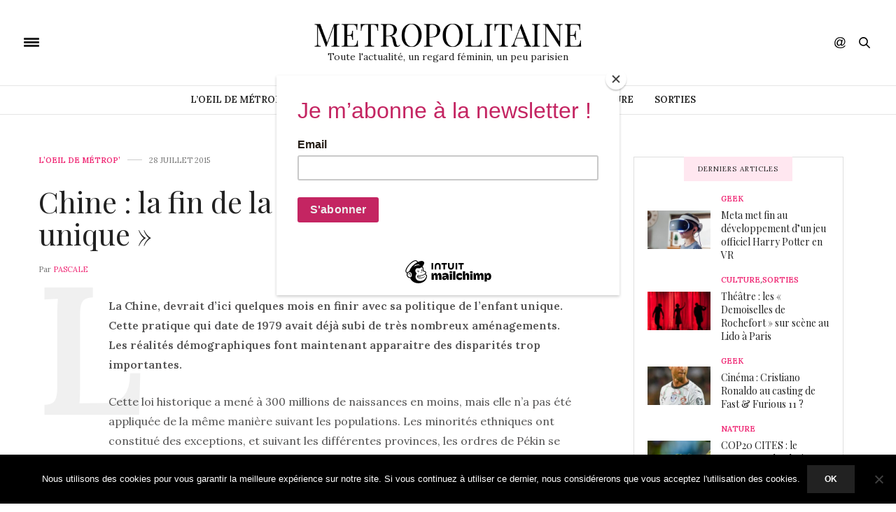

--- FILE ---
content_type: text/html; charset=UTF-8
request_url: https://www.metropolitaine.fr/l-oeil-de-metrop/chine-la-fin-de-la-politique-de-lenfant-unique/2015/07/28/
body_size: 21855
content:
<!doctype html>
<html lang="fr-FR">
<head>
	
	<meta charset="UTF-8">
	<meta name="viewport" content="width=device-width, initial-scale=1, maximum-scale=1, user-scalable=1">
	<link rel="profile" href="http://gmpg.org/xfn/11">
	<link rel="pingback" href="">
			<meta http-equiv="x-dns-prefetch-control" content="on">
	<link rel="dns-prefetch" href="//fonts.googleapis.com" />
	<link rel="dns-prefetch" href="//fonts.gstatic.com" />
	<link rel="dns-prefetch" href="//0.gravatar.com/" />
	<link rel="dns-prefetch" href="//2.gravatar.com/" />
	<link rel="dns-prefetch" href="//1.gravatar.com/" /><meta name='robots' content='index, follow, max-image-preview:large, max-snippet:-1, max-video-preview:-1' />

	<!-- This site is optimized with the Yoast SEO plugin v26.8 - https://yoast.com/product/yoast-seo-wordpress/ -->
	<title>Chine : la fin de la politique de &quot;l&#039;enfant unique&quot; - Métropolitaine</title>
	<link rel="canonical" href="https://www.metropolitaine.fr/l-oeil-de-metrop/chine-la-fin-de-la-politique-de-lenfant-unique/2015/07/28/" />
	<meta property="og:locale" content="fr_FR" />
	<meta property="og:type" content="article" />
	<meta property="og:title" content="Chine : la fin de la politique de &quot;l&#039;enfant unique&quot; - Métropolitaine" />
	<meta property="og:description" content="La Chine, devrait d&rsquo;ici quelques mois en finir avec sa politique de l&rsquo;enfant unique. Cette pratique qui date de 1979 avait déjà subi de très nombreux aménagements. Les réalités démographiques font maintenant apparaitre des disparités trop importantes. Cette loi historique a mené à 300 millions de naissances en moins, mais elle n&rsquo;a pas été appliquée&hellip;" />
	<meta property="og:url" content="https://www.metropolitaine.fr/l-oeil-de-metrop/chine-la-fin-de-la-politique-de-lenfant-unique/2015/07/28/" />
	<meta property="og:site_name" content="Métropolitaine" />
	<meta property="article:publisher" content="https://www.facebook.com/pages/Metropolitainefr/249955698399573" />
	<meta property="article:published_time" content="2015-07-28T08:48:20+00:00" />
	<meta property="og:image" content="https://www.metropolitaine.fr/wp-content/uploads/2015/07/Famille-chinoise_photo-de-Christian-Lagat-e1438073256709.jpg" />
	<meta property="og:image:width" content="537" />
	<meta property="og:image:height" content="403" />
	<meta property="og:image:type" content="image/jpeg" />
	<meta name="author" content="Pascale" />
	<meta name="twitter:card" content="summary_large_image" />
	<meta name="twitter:creator" content="@MetropolitaineC" />
	<meta name="twitter:site" content="@MetropolitaineC" />
	<meta name="twitter:label1" content="Écrit par" />
	<meta name="twitter:data1" content="Pascale" />
	<meta name="twitter:label2" content="Durée de lecture estimée" />
	<meta name="twitter:data2" content="1 minute" />
	<script type="application/ld+json" class="yoast-schema-graph">{"@context":"https://schema.org","@graph":[{"@type":"Article","@id":"https://www.metropolitaine.fr/l-oeil-de-metrop/chine-la-fin-de-la-politique-de-lenfant-unique/2015/07/28/#article","isPartOf":{"@id":"https://www.metropolitaine.fr/l-oeil-de-metrop/chine-la-fin-de-la-politique-de-lenfant-unique/2015/07/28/"},"author":{"name":"Pascale","@id":"https://www.metropolitaine.fr/#/schema/person/ac6336610f7fd4e8ea93cfc2bdee1e41"},"headline":"Chine : la fin de la politique de « l&rsquo;enfant unique »","datePublished":"2015-07-28T08:48:20+00:00","mainEntityOfPage":{"@id":"https://www.metropolitaine.fr/l-oeil-de-metrop/chine-la-fin-de-la-politique-de-lenfant-unique/2015/07/28/"},"wordCount":253,"commentCount":0,"publisher":{"@id":"https://www.metropolitaine.fr/#organization"},"image":{"@id":"https://www.metropolitaine.fr/l-oeil-de-metrop/chine-la-fin-de-la-politique-de-lenfant-unique/2015/07/28/#primaryimage"},"thumbnailUrl":"https://www.metropolitaine.fr/wp-content/uploads/2015/07/Famille-chinoise_photo-de-Christian-Lagat-e1438073256709.jpg","keywords":["assouplissement","chine","démographie","fin","naissance","politique","unique"],"articleSection":["L’oeil de Métrop’"],"inLanguage":"fr-FR","potentialAction":[{"@type":"CommentAction","name":"Comment","target":["https://www.metropolitaine.fr/l-oeil-de-metrop/chine-la-fin-de-la-politique-de-lenfant-unique/2015/07/28/#respond"]}]},{"@type":"WebPage","@id":"https://www.metropolitaine.fr/l-oeil-de-metrop/chine-la-fin-de-la-politique-de-lenfant-unique/2015/07/28/","url":"https://www.metropolitaine.fr/l-oeil-de-metrop/chine-la-fin-de-la-politique-de-lenfant-unique/2015/07/28/","name":"Chine : la fin de la politique de \"l'enfant unique\" - Métropolitaine","isPartOf":{"@id":"https://www.metropolitaine.fr/#website"},"primaryImageOfPage":{"@id":"https://www.metropolitaine.fr/l-oeil-de-metrop/chine-la-fin-de-la-politique-de-lenfant-unique/2015/07/28/#primaryimage"},"image":{"@id":"https://www.metropolitaine.fr/l-oeil-de-metrop/chine-la-fin-de-la-politique-de-lenfant-unique/2015/07/28/#primaryimage"},"thumbnailUrl":"https://www.metropolitaine.fr/wp-content/uploads/2015/07/Famille-chinoise_photo-de-Christian-Lagat-e1438073256709.jpg","datePublished":"2015-07-28T08:48:20+00:00","breadcrumb":{"@id":"https://www.metropolitaine.fr/l-oeil-de-metrop/chine-la-fin-de-la-politique-de-lenfant-unique/2015/07/28/#breadcrumb"},"inLanguage":"fr-FR","potentialAction":[{"@type":"ReadAction","target":["https://www.metropolitaine.fr/l-oeil-de-metrop/chine-la-fin-de-la-politique-de-lenfant-unique/2015/07/28/"]}]},{"@type":"ImageObject","inLanguage":"fr-FR","@id":"https://www.metropolitaine.fr/l-oeil-de-metrop/chine-la-fin-de-la-politique-de-lenfant-unique/2015/07/28/#primaryimage","url":"https://www.metropolitaine.fr/wp-content/uploads/2015/07/Famille-chinoise_photo-de-Christian-Lagat-e1438073256709.jpg","contentUrl":"https://www.metropolitaine.fr/wp-content/uploads/2015/07/Famille-chinoise_photo-de-Christian-Lagat-e1438073256709.jpg","width":537,"height":403},{"@type":"BreadcrumbList","@id":"https://www.metropolitaine.fr/l-oeil-de-metrop/chine-la-fin-de-la-politique-de-lenfant-unique/2015/07/28/#breadcrumb","itemListElement":[{"@type":"ListItem","position":1,"name":"Accueil","item":"https://www.metropolitaine.fr/"},{"@type":"ListItem","position":2,"name":"Chine : la fin de la politique de « l&rsquo;enfant unique »"}]},{"@type":"WebSite","@id":"https://www.metropolitaine.fr/#website","url":"https://www.metropolitaine.fr/","name":"Métropolitaine","description":"Toute l&#039;actualité, un regard féminin, un peu parisien","publisher":{"@id":"https://www.metropolitaine.fr/#organization"},"potentialAction":[{"@type":"SearchAction","target":{"@type":"EntryPoint","urlTemplate":"https://www.metropolitaine.fr/?s={search_term_string}"},"query-input":{"@type":"PropertyValueSpecification","valueRequired":true,"valueName":"search_term_string"}}],"inLanguage":"fr-FR"},{"@type":"Organization","@id":"https://www.metropolitaine.fr/#organization","name":"Métropolitaine.fr","url":"https://www.metropolitaine.fr/","logo":{"@type":"ImageObject","inLanguage":"fr-FR","@id":"https://www.metropolitaine.fr/#/schema/logo/image/","url":"https://www.metropolitaine.fr/wp-content/uploads/2018/09/Metropolitaine.fr-Logo.png","contentUrl":"https://www.metropolitaine.fr/wp-content/uploads/2018/09/Metropolitaine.fr-Logo.png","width":248,"height":248,"caption":"Métropolitaine.fr"},"image":{"@id":"https://www.metropolitaine.fr/#/schema/logo/image/"},"sameAs":["https://www.facebook.com/pages/Metropolitainefr/249955698399573","https://x.com/MetropolitaineC"]},{"@type":"Person","@id":"https://www.metropolitaine.fr/#/schema/person/ac6336610f7fd4e8ea93cfc2bdee1e41","name":"Pascale"}]}</script>
	<!-- / Yoast SEO plugin. -->


<link rel='dns-prefetch' href='//stats.wp.com' />
<link rel='dns-prefetch' href='//maxcdn.bootstrapcdn.com' />
<link rel='dns-prefetch' href='//fonts.googleapis.com' />
<link rel='dns-prefetch' href='//widgets.wp.com' />
<link rel='dns-prefetch' href='//s0.wp.com' />
<link rel='dns-prefetch' href='//0.gravatar.com' />
<link rel='dns-prefetch' href='//1.gravatar.com' />
<link rel='dns-prefetch' href='//2.gravatar.com' />
<link rel="alternate" type="application/rss+xml" title="Métropolitaine &raquo; Flux" href="https://www.metropolitaine.fr/feed/" />
<link rel="alternate" type="application/rss+xml" title="Métropolitaine &raquo; Flux des commentaires" href="https://www.metropolitaine.fr/comments/feed/" />
<script type="text/javascript" id="wpp-js" src="https://www.metropolitaine.fr/wp-content/plugins/wordpress-popular-posts/assets/js/wpp.min.js?ver=7.3.6" data-sampling="0" data-sampling-rate="100" data-api-url="https://www.metropolitaine.fr/wp-json/wordpress-popular-posts" data-post-id="14058" data-token="9a039ab515" data-lang="0" data-debug="0"></script>
<link rel="alternate" type="application/rss+xml" title="Métropolitaine &raquo; Chine : la fin de la politique de « l&rsquo;enfant unique » Flux des commentaires" href="https://www.metropolitaine.fr/l-oeil-de-metrop/chine-la-fin-de-la-politique-de-lenfant-unique/2015/07/28/feed/" />
<link rel="alternate" title="oEmbed (JSON)" type="application/json+oembed" href="https://www.metropolitaine.fr/wp-json/oembed/1.0/embed?url=https%3A%2F%2Fwww.metropolitaine.fr%2Fl-oeil-de-metrop%2Fchine-la-fin-de-la-politique-de-lenfant-unique%2F2015%2F07%2F28%2F" />
<link rel="alternate" title="oEmbed (XML)" type="text/xml+oembed" href="https://www.metropolitaine.fr/wp-json/oembed/1.0/embed?url=https%3A%2F%2Fwww.metropolitaine.fr%2Fl-oeil-de-metrop%2Fchine-la-fin-de-la-politique-de-lenfant-unique%2F2015%2F07%2F28%2F&#038;format=xml" />
<style id='wp-img-auto-sizes-contain-inline-css' type='text/css'>
img:is([sizes=auto i],[sizes^="auto," i]){contain-intrinsic-size:3000px 1500px}
/*# sourceURL=wp-img-auto-sizes-contain-inline-css */
</style>
<link rel="stylesheet" id="social-icons-widget-widget-css" href="https://www.metropolitaine.fr/wp-content/plugins/social-media-icons-widget/css/social_icons_widget.css?ver=6.9" media="all" />
<style id='wp-emoji-styles-inline-css' type='text/css'>

	img.wp-smiley, img.emoji {
		display: inline !important;
		border: none !important;
		box-shadow: none !important;
		height: 1em !important;
		width: 1em !important;
		margin: 0 0.07em !important;
		vertical-align: -0.1em !important;
		background: none !important;
		padding: 0 !important;
	}
/*# sourceURL=wp-emoji-styles-inline-css */
</style>
<style id='wp-block-library-inline-css' type='text/css'>
:root{--wp-block-synced-color:#7a00df;--wp-block-synced-color--rgb:122,0,223;--wp-bound-block-color:var(--wp-block-synced-color);--wp-editor-canvas-background:#ddd;--wp-admin-theme-color:#007cba;--wp-admin-theme-color--rgb:0,124,186;--wp-admin-theme-color-darker-10:#006ba1;--wp-admin-theme-color-darker-10--rgb:0,107,160.5;--wp-admin-theme-color-darker-20:#005a87;--wp-admin-theme-color-darker-20--rgb:0,90,135;--wp-admin-border-width-focus:2px}@media (min-resolution:192dpi){:root{--wp-admin-border-width-focus:1.5px}}.wp-element-button{cursor:pointer}:root .has-very-light-gray-background-color{background-color:#eee}:root .has-very-dark-gray-background-color{background-color:#313131}:root .has-very-light-gray-color{color:#eee}:root .has-very-dark-gray-color{color:#313131}:root .has-vivid-green-cyan-to-vivid-cyan-blue-gradient-background{background:linear-gradient(135deg,#00d084,#0693e3)}:root .has-purple-crush-gradient-background{background:linear-gradient(135deg,#34e2e4,#4721fb 50%,#ab1dfe)}:root .has-hazy-dawn-gradient-background{background:linear-gradient(135deg,#faaca8,#dad0ec)}:root .has-subdued-olive-gradient-background{background:linear-gradient(135deg,#fafae1,#67a671)}:root .has-atomic-cream-gradient-background{background:linear-gradient(135deg,#fdd79a,#004a59)}:root .has-nightshade-gradient-background{background:linear-gradient(135deg,#330968,#31cdcf)}:root .has-midnight-gradient-background{background:linear-gradient(135deg,#020381,#2874fc)}:root{--wp--preset--font-size--normal:16px;--wp--preset--font-size--huge:42px}.has-regular-font-size{font-size:1em}.has-larger-font-size{font-size:2.625em}.has-normal-font-size{font-size:var(--wp--preset--font-size--normal)}.has-huge-font-size{font-size:var(--wp--preset--font-size--huge)}.has-text-align-center{text-align:center}.has-text-align-left{text-align:left}.has-text-align-right{text-align:right}.has-fit-text{white-space:nowrap!important}#end-resizable-editor-section{display:none}.aligncenter{clear:both}.items-justified-left{justify-content:flex-start}.items-justified-center{justify-content:center}.items-justified-right{justify-content:flex-end}.items-justified-space-between{justify-content:space-between}.screen-reader-text{border:0;clip-path:inset(50%);height:1px;margin:-1px;overflow:hidden;padding:0;position:absolute;width:1px;word-wrap:normal!important}.screen-reader-text:focus{background-color:#ddd;clip-path:none;color:#444;display:block;font-size:1em;height:auto;left:5px;line-height:normal;padding:15px 23px 14px;text-decoration:none;top:5px;width:auto;z-index:100000}html :where(.has-border-color){border-style:solid}html :where([style*=border-top-color]){border-top-style:solid}html :where([style*=border-right-color]){border-right-style:solid}html :where([style*=border-bottom-color]){border-bottom-style:solid}html :where([style*=border-left-color]){border-left-style:solid}html :where([style*=border-width]){border-style:solid}html :where([style*=border-top-width]){border-top-style:solid}html :where([style*=border-right-width]){border-right-style:solid}html :where([style*=border-bottom-width]){border-bottom-style:solid}html :where([style*=border-left-width]){border-left-style:solid}html :where(img[class*=wp-image-]){height:auto;max-width:100%}:where(figure){margin:0 0 1em}html :where(.is-position-sticky){--wp-admin--admin-bar--position-offset:var(--wp-admin--admin-bar--height,0px)}@media screen and (max-width:600px){html :where(.is-position-sticky){--wp-admin--admin-bar--position-offset:0px}}

/*# sourceURL=wp-block-library-inline-css */
</style><style id='global-styles-inline-css' type='text/css'>
:root{--wp--preset--aspect-ratio--square: 1;--wp--preset--aspect-ratio--4-3: 4/3;--wp--preset--aspect-ratio--3-4: 3/4;--wp--preset--aspect-ratio--3-2: 3/2;--wp--preset--aspect-ratio--2-3: 2/3;--wp--preset--aspect-ratio--16-9: 16/9;--wp--preset--aspect-ratio--9-16: 9/16;--wp--preset--color--black: #000000;--wp--preset--color--cyan-bluish-gray: #abb8c3;--wp--preset--color--white: #ffffff;--wp--preset--color--pale-pink: #f78da7;--wp--preset--color--vivid-red: #cf2e2e;--wp--preset--color--luminous-vivid-orange: #ff6900;--wp--preset--color--luminous-vivid-amber: #fcb900;--wp--preset--color--light-green-cyan: #7bdcb5;--wp--preset--color--vivid-green-cyan: #00d084;--wp--preset--color--pale-cyan-blue: #8ed1fc;--wp--preset--color--vivid-cyan-blue: #0693e3;--wp--preset--color--vivid-purple: #9b51e0;--wp--preset--gradient--vivid-cyan-blue-to-vivid-purple: linear-gradient(135deg,rgb(6,147,227) 0%,rgb(155,81,224) 100%);--wp--preset--gradient--light-green-cyan-to-vivid-green-cyan: linear-gradient(135deg,rgb(122,220,180) 0%,rgb(0,208,130) 100%);--wp--preset--gradient--luminous-vivid-amber-to-luminous-vivid-orange: linear-gradient(135deg,rgb(252,185,0) 0%,rgb(255,105,0) 100%);--wp--preset--gradient--luminous-vivid-orange-to-vivid-red: linear-gradient(135deg,rgb(255,105,0) 0%,rgb(207,46,46) 100%);--wp--preset--gradient--very-light-gray-to-cyan-bluish-gray: linear-gradient(135deg,rgb(238,238,238) 0%,rgb(169,184,195) 100%);--wp--preset--gradient--cool-to-warm-spectrum: linear-gradient(135deg,rgb(74,234,220) 0%,rgb(151,120,209) 20%,rgb(207,42,186) 40%,rgb(238,44,130) 60%,rgb(251,105,98) 80%,rgb(254,248,76) 100%);--wp--preset--gradient--blush-light-purple: linear-gradient(135deg,rgb(255,206,236) 0%,rgb(152,150,240) 100%);--wp--preset--gradient--blush-bordeaux: linear-gradient(135deg,rgb(254,205,165) 0%,rgb(254,45,45) 50%,rgb(107,0,62) 100%);--wp--preset--gradient--luminous-dusk: linear-gradient(135deg,rgb(255,203,112) 0%,rgb(199,81,192) 50%,rgb(65,88,208) 100%);--wp--preset--gradient--pale-ocean: linear-gradient(135deg,rgb(255,245,203) 0%,rgb(182,227,212) 50%,rgb(51,167,181) 100%);--wp--preset--gradient--electric-grass: linear-gradient(135deg,rgb(202,248,128) 0%,rgb(113,206,126) 100%);--wp--preset--gradient--midnight: linear-gradient(135deg,rgb(2,3,129) 0%,rgb(40,116,252) 100%);--wp--preset--font-size--small: 13px;--wp--preset--font-size--medium: 20px;--wp--preset--font-size--large: 36px;--wp--preset--font-size--x-large: 42px;--wp--preset--spacing--20: 0.44rem;--wp--preset--spacing--30: 0.67rem;--wp--preset--spacing--40: 1rem;--wp--preset--spacing--50: 1.5rem;--wp--preset--spacing--60: 2.25rem;--wp--preset--spacing--70: 3.38rem;--wp--preset--spacing--80: 5.06rem;--wp--preset--shadow--natural: 6px 6px 9px rgba(0, 0, 0, 0.2);--wp--preset--shadow--deep: 12px 12px 50px rgba(0, 0, 0, 0.4);--wp--preset--shadow--sharp: 6px 6px 0px rgba(0, 0, 0, 0.2);--wp--preset--shadow--outlined: 6px 6px 0px -3px rgb(255, 255, 255), 6px 6px rgb(0, 0, 0);--wp--preset--shadow--crisp: 6px 6px 0px rgb(0, 0, 0);}:where(.is-layout-flex){gap: 0.5em;}:where(.is-layout-grid){gap: 0.5em;}body .is-layout-flex{display: flex;}.is-layout-flex{flex-wrap: wrap;align-items: center;}.is-layout-flex > :is(*, div){margin: 0;}body .is-layout-grid{display: grid;}.is-layout-grid > :is(*, div){margin: 0;}:where(.wp-block-columns.is-layout-flex){gap: 2em;}:where(.wp-block-columns.is-layout-grid){gap: 2em;}:where(.wp-block-post-template.is-layout-flex){gap: 1.25em;}:where(.wp-block-post-template.is-layout-grid){gap: 1.25em;}.has-black-color{color: var(--wp--preset--color--black) !important;}.has-cyan-bluish-gray-color{color: var(--wp--preset--color--cyan-bluish-gray) !important;}.has-white-color{color: var(--wp--preset--color--white) !important;}.has-pale-pink-color{color: var(--wp--preset--color--pale-pink) !important;}.has-vivid-red-color{color: var(--wp--preset--color--vivid-red) !important;}.has-luminous-vivid-orange-color{color: var(--wp--preset--color--luminous-vivid-orange) !important;}.has-luminous-vivid-amber-color{color: var(--wp--preset--color--luminous-vivid-amber) !important;}.has-light-green-cyan-color{color: var(--wp--preset--color--light-green-cyan) !important;}.has-vivid-green-cyan-color{color: var(--wp--preset--color--vivid-green-cyan) !important;}.has-pale-cyan-blue-color{color: var(--wp--preset--color--pale-cyan-blue) !important;}.has-vivid-cyan-blue-color{color: var(--wp--preset--color--vivid-cyan-blue) !important;}.has-vivid-purple-color{color: var(--wp--preset--color--vivid-purple) !important;}.has-black-background-color{background-color: var(--wp--preset--color--black) !important;}.has-cyan-bluish-gray-background-color{background-color: var(--wp--preset--color--cyan-bluish-gray) !important;}.has-white-background-color{background-color: var(--wp--preset--color--white) !important;}.has-pale-pink-background-color{background-color: var(--wp--preset--color--pale-pink) !important;}.has-vivid-red-background-color{background-color: var(--wp--preset--color--vivid-red) !important;}.has-luminous-vivid-orange-background-color{background-color: var(--wp--preset--color--luminous-vivid-orange) !important;}.has-luminous-vivid-amber-background-color{background-color: var(--wp--preset--color--luminous-vivid-amber) !important;}.has-light-green-cyan-background-color{background-color: var(--wp--preset--color--light-green-cyan) !important;}.has-vivid-green-cyan-background-color{background-color: var(--wp--preset--color--vivid-green-cyan) !important;}.has-pale-cyan-blue-background-color{background-color: var(--wp--preset--color--pale-cyan-blue) !important;}.has-vivid-cyan-blue-background-color{background-color: var(--wp--preset--color--vivid-cyan-blue) !important;}.has-vivid-purple-background-color{background-color: var(--wp--preset--color--vivid-purple) !important;}.has-black-border-color{border-color: var(--wp--preset--color--black) !important;}.has-cyan-bluish-gray-border-color{border-color: var(--wp--preset--color--cyan-bluish-gray) !important;}.has-white-border-color{border-color: var(--wp--preset--color--white) !important;}.has-pale-pink-border-color{border-color: var(--wp--preset--color--pale-pink) !important;}.has-vivid-red-border-color{border-color: var(--wp--preset--color--vivid-red) !important;}.has-luminous-vivid-orange-border-color{border-color: var(--wp--preset--color--luminous-vivid-orange) !important;}.has-luminous-vivid-amber-border-color{border-color: var(--wp--preset--color--luminous-vivid-amber) !important;}.has-light-green-cyan-border-color{border-color: var(--wp--preset--color--light-green-cyan) !important;}.has-vivid-green-cyan-border-color{border-color: var(--wp--preset--color--vivid-green-cyan) !important;}.has-pale-cyan-blue-border-color{border-color: var(--wp--preset--color--pale-cyan-blue) !important;}.has-vivid-cyan-blue-border-color{border-color: var(--wp--preset--color--vivid-cyan-blue) !important;}.has-vivid-purple-border-color{border-color: var(--wp--preset--color--vivid-purple) !important;}.has-vivid-cyan-blue-to-vivid-purple-gradient-background{background: var(--wp--preset--gradient--vivid-cyan-blue-to-vivid-purple) !important;}.has-light-green-cyan-to-vivid-green-cyan-gradient-background{background: var(--wp--preset--gradient--light-green-cyan-to-vivid-green-cyan) !important;}.has-luminous-vivid-amber-to-luminous-vivid-orange-gradient-background{background: var(--wp--preset--gradient--luminous-vivid-amber-to-luminous-vivid-orange) !important;}.has-luminous-vivid-orange-to-vivid-red-gradient-background{background: var(--wp--preset--gradient--luminous-vivid-orange-to-vivid-red) !important;}.has-very-light-gray-to-cyan-bluish-gray-gradient-background{background: var(--wp--preset--gradient--very-light-gray-to-cyan-bluish-gray) !important;}.has-cool-to-warm-spectrum-gradient-background{background: var(--wp--preset--gradient--cool-to-warm-spectrum) !important;}.has-blush-light-purple-gradient-background{background: var(--wp--preset--gradient--blush-light-purple) !important;}.has-blush-bordeaux-gradient-background{background: var(--wp--preset--gradient--blush-bordeaux) !important;}.has-luminous-dusk-gradient-background{background: var(--wp--preset--gradient--luminous-dusk) !important;}.has-pale-ocean-gradient-background{background: var(--wp--preset--gradient--pale-ocean) !important;}.has-electric-grass-gradient-background{background: var(--wp--preset--gradient--electric-grass) !important;}.has-midnight-gradient-background{background: var(--wp--preset--gradient--midnight) !important;}.has-small-font-size{font-size: var(--wp--preset--font-size--small) !important;}.has-medium-font-size{font-size: var(--wp--preset--font-size--medium) !important;}.has-large-font-size{font-size: var(--wp--preset--font-size--large) !important;}.has-x-large-font-size{font-size: var(--wp--preset--font-size--x-large) !important;}
/*# sourceURL=global-styles-inline-css */
</style>

<style id='classic-theme-styles-inline-css' type='text/css'>
/*! This file is auto-generated */
.wp-block-button__link{color:#fff;background-color:#32373c;border-radius:9999px;box-shadow:none;text-decoration:none;padding:calc(.667em + 2px) calc(1.333em + 2px);font-size:1.125em}.wp-block-file__button{background:#32373c;color:#fff;text-decoration:none}
/*# sourceURL=/wp-includes/css/classic-themes.min.css */
</style>
<link rel="stylesheet" id="cookie-notice-front-css" href="https://www.metropolitaine.fr/wp-content/plugins/cookie-notice/css/front.min.css?ver=2.5.11" media="all" />
<link rel="stylesheet" id="ctf_styles-css" href="https://www.metropolitaine.fr/wp-content/plugins/custom-twitter-feeds/css/ctf-styles.min.css?ver=2.3.1" media="all" />
<link rel="stylesheet" id="wordpress-popular-posts-css-css" href="https://www.metropolitaine.fr/wp-content/plugins/wordpress-popular-posts/assets/css/wpp.css?ver=7.3.6" media="all" />
<link rel="stylesheet" id="thb-fa-css" href="https://maxcdn.bootstrapcdn.com/font-awesome/4.7.0/css/font-awesome.min.css?ver=5.0.6.4" media="all" />
<link rel="stylesheet" id="thb-app-css" href="https://www.metropolitaine.fr/wp-content/themes/thevoux-wp/assets/css/app.css?ver=5.0.6.4" media="all" />
<style id='thb-app-inline-css' type='text/css'>
body { font-family:'Lora';}@media only screen and (max-width:40.063em) {.header .logo .logoimg {max-height:20px;}}@media only screen and (min-width:40.063em) {.header .logo .logoimg {max-height:60px;}}h1, h2, h3, h4, h5, h6, .mont, .wpcf7-response-output, label, .select-wrapper select, .wp-caption .wp-caption-text, .smalltitle, .toggle .title, q, blockquote p, cite, table tr th, table tr td, #footer.style3 .menu, #footer.style2 .menu, #footer.style4 .menu, .product-title, .social_bar, .widget.widget_socialcounter ul.style2 li {}input[type="submit"],.button,.btn {}.full-menu-container .full-menu > li > a,#footer.style2 .menu, #footer.style3 .menu, #footer.style4 .menu, #footer.style5 .menu {}.subheader-menu>li>a {}.full-menu-container .full-menu > li > a,#footer.style2 .menu, #footer.style3 .menu, #footer.style4 .menu, #footer.style5 .menu {}.thb-mobile-menu>li>a,.thb-mobile-menu-secondary li a {}.thb-mobile-menu .sub-menu li a {}.post .post-title h1 {}.post-links,.thb-post-top,.post-meta,.post-author,.post-title-bullets li button span {}
/*# sourceURL=thb-app-inline-css */
</style>
<link rel="stylesheet" id="thb-style-css" href="https://www.metropolitaine.fr/wp-content/themes/thevoux-wp/style.css" media="all" />
<link rel="stylesheet" id="thb-google-fonts-css" href="https://fonts.googleapis.com/css?family=Lora%3A300%2C400%2C500%2C600%2C700%2C900%7CPlayfair+Display%3A300%2C400%2C500%2C600%2C700%2C900&#038;subset=latin&#038;ver=6.9" media="all" />
<link rel="stylesheet" id="jetpack_likes-css" href="https://www.metropolitaine.fr/wp-content/plugins/jetpack/modules/likes/style.css?ver=15.4" media="all" />
<script type="text/javascript" id="cookie-notice-front-js-before">
/* <![CDATA[ */
var cnArgs = {"ajaxUrl":"https:\/\/www.metropolitaine.fr\/wp-admin\/admin-ajax.php","nonce":"01ee476589","hideEffect":"fade","position":"bottom","onScroll":false,"onScrollOffset":100,"onClick":false,"cookieName":"cookie_notice_accepted","cookieTime":2592000,"cookieTimeRejected":2592000,"globalCookie":false,"redirection":false,"cache":true,"revokeCookies":false,"revokeCookiesOpt":"automatic"};

//# sourceURL=cookie-notice-front-js-before
/* ]]> */
</script>
<script type="text/javascript" src="https://www.metropolitaine.fr/wp-content/plugins/cookie-notice/js/front.min.js?ver=2.5.11" id="cookie-notice-front-js"></script>
<script type="text/javascript" src="https://www.metropolitaine.fr/wp-includes/js/jquery/jquery.min.js?ver=3.7.1" id="jquery-core-js"></script>
<script type="text/javascript" src="https://www.metropolitaine.fr/wp-includes/js/jquery/jquery-migrate.min.js?ver=3.4.1" id="jquery-migrate-js"></script>
<script></script><link rel="https://api.w.org/" href="https://www.metropolitaine.fr/wp-json/" /><link rel="alternate" title="JSON" type="application/json" href="https://www.metropolitaine.fr/wp-json/wp/v2/posts/14058" /><link rel="EditURI" type="application/rsd+xml" title="RSD" href="https://www.metropolitaine.fr/xmlrpc.php?rsd" />
<meta name="generator" content="WordPress 6.9" />
<link rel='shortlink' href='https://www.metropolitaine.fr/?p=14058' />
	<style>img#wpstats{display:none}</style>
		            <style id="wpp-loading-animation-styles">@-webkit-keyframes bgslide{from{background-position-x:0}to{background-position-x:-200%}}@keyframes bgslide{from{background-position-x:0}to{background-position-x:-200%}}.wpp-widget-block-placeholder,.wpp-shortcode-placeholder{margin:0 auto;width:60px;height:3px;background:#dd3737;background:linear-gradient(90deg,#dd3737 0%,#571313 10%,#dd3737 100%);background-size:200% auto;border-radius:3px;-webkit-animation:bgslide 1s infinite linear;animation:bgslide 1s infinite linear}</style>
            <meta name="generator" content="Powered by WPBakery Page Builder - drag and drop page builder for WordPress."/>
<meta name="publisuites-verify-code" content="aHR0cHM6Ly93d3cubWV0cm9wb2xpdGFpbmUuZnI=" />
<!-- Global site tag (gtag.js) - Google Analytics -->
<script async src="https://www.googletagmanager.com/gtag/js?id=UA-145340325-1"></script>
<script>
  window.dataLayer = window.dataLayer || [];
  function gtag(){dataLayer.push(arguments);}
  gtag('js', new Date());

  gtag('config', 'UA-145340325-1');
</script>

<!-- Quantcast Choice. Consent Manager Tag v2.0 (for TCF 2.0) -->
<script type="text/javascript" async="true">
(function() {
    var host = window.location.hostname;
    var element = document.createElement('script');
    var firstScript = document.getElementsByTagName('script')[0];
    var url = 'https://quantcast.mgr.consensu.org'
        .concat('/choice/', '6Fv0cGNfc_bw8', '/', host, '/choice.js')
    var uspTries = 0;
    var uspTriesLimit = 3;
    element.async = true;
    element.type = 'text/javascript';
    element.src = url;

    firstScript.parentNode.insertBefore(element, firstScript);

    function makeStub() {
        var TCF_LOCATOR_NAME = '__tcfapiLocator';
        var queue = [];
        var win = window;
        var cmpFrame;

        function addFrame() {
            var doc = win.document;
            var otherCMP = !!(win.frames[TCF_LOCATOR_NAME]);

            if (!otherCMP) {
                if (doc.body) {
                    var iframe = doc.createElement('iframe');

                    iframe.style.cssText = 'display:none';
                    iframe.name = TCF_LOCATOR_NAME;
                    doc.body.appendChild(iframe);
                } else {
                    setTimeout(addFrame, 5);
                }
            }
            return !otherCMP;
        }

        function tcfAPIHandler() {
            var gdprApplies;
            var args = arguments;

            if (!args.length) {
                return queue;
            } else if (args[0] === 'setGdprApplies') {
                if (
                    args.length > 3 &&
                    args[2] === 2 &&
                    typeof args[3] === 'boolean'
                ) {
                    gdprApplies = args[3];
                    if (typeof args[2] === 'function') {
                        args[2]('set', true);
                    }
                }
            } else if (args[0] === 'ping') {
                var retr = {
                    gdprApplies: gdprApplies,
                    cmpLoaded: false,
                    cmpStatus: 'stub'
                };

                if (typeof args[2] === 'function') {
                    args[2](retr);
                }
            } else {
                queue.push(args);
            }
        }

        function postMessageEventHandler(event) {
            var msgIsString = typeof event.data === 'string';
            var json = {};

            try {
                if (msgIsString) {
                    json = JSON.parse(event.data);
                } else {
                    json = event.data;
                }
            } catch (ignore) {}

            var payload = json.__tcfapiCall;

            if (payload) {
                window.__tcfapi(
                    payload.command,
                    payload.version,
                    function(retValue, success) {
                        var returnMsg = {
                            __tcfapiReturn: {
                                returnValue: retValue,
                                success: success,
                                callId: payload.callId
                            }
                        };
                        if (msgIsString) {
                            returnMsg = JSON.stringify(returnMsg);
                        }
                        event.source.postMessage(returnMsg, '*');
                    },
                    payload.parameter
                );
            }
        }

        while (win) {
            try {
                if (win.frames[TCF_LOCATOR_NAME]) {
                    cmpFrame = win;
                    break;
                }
            } catch (ignore) {}

            if (win === window.top) {
                break;
            }
            win = win.parent;
        }
        if (!cmpFrame) {
            addFrame();
            win.__tcfapi = tcfAPIHandler;
            win.addEventListener('message', postMessageEventHandler, false);
        }
    };

    if (typeof module !== 'undefined') {
        module.exports = makeStub;
    } else {
        makeStub();
    }

    var uspStubFunction = function() {
        var arg = arguments;
        if (typeof window.__uspapi !== uspStubFunction) {
            setTimeout(function() {
                if (typeof window.__uspapi !== 'undefined') {
                    window.__uspapi.apply(window.__uspapi, arg);
                }
            }, 500);
        }
    };

    var checkIfUspIsReady = function() {
        uspTries++;
        if (window.__uspapi === uspStubFunction && uspTries < uspTriesLimit) {
            console.warn('USP is not accessible');
        } else {
            clearInterval(uspInterval);
        }
    };

    if (typeof window.__uspapi === 'undefined') {
        window.__uspapi = uspStubFunction;
        var uspInterval = setInterval(checkIfUspIsReady, 6000);
    }
})();
</script>
<!-- End Quantcast Choice. Consent Manager Tag v2.0 (for TCF 2.0) -->

<div id="52129-6"><script src="//ads.themoneytizer.com/s/gen.js?type=6"></script><script src="//ads.themoneytizer.com/s/requestform.js?siteId=52129&formatId=6"></script></div>
<script id="mcjs">!function(c,h,i,m,p){m=c.createElement(h),p=c.getElementsByTagName(h)[0],m.async=1,m.src=i,p.parentNode.insertBefore(m,p)}(document,"script","https://chimpstatic.com/mcjs-connected/js/users/31ac1bbc2e404965791461fb3/1b87132c40bce4505e350981b.js");</script>		<style type="text/css" id="wp-custom-css">
			.wpp-thumbnail {margin: 0 15px 0 0 !important}

.post .post-title h1 {
	font-size: 42px !important;
	}

.post .post-content h2 {
	font-size: 23px !important;
	}

.post .post-content h3 {
	font-size: 20px !important;
	}

.post-detail .share-article {display:none !important}

footer.post-links {display:none !important}

a .slogan {color:#222; font-size:14px}
@media screen and (max-width: 1152px)  {a .slogan { font-size:12px}}

@media screen and (max-width: 767px) {a .slogan {display:none}	}		</style>
		<noscript><style> .wpb_animate_when_almost_visible { opacity: 1; }</style></noscript></head>
<body class="wp-singular post-template-default single single-post postid-14058 single-format-standard wp-theme-thevoux-wp cookies-not-set thb-borders-off thb-rounded-forms-off social_black-off header_submenu_color-light mobile_menu_animation- header-submenu-style1 wpb-js-composer js-comp-ver-8.2 vc_responsive">

<div id="wrapper" class="thb-page-transition-on">
	<!-- Start Mobile Menu -->
<nav id="mobile-menu" class="light">
	<div class="custom_scroll" id="menu-scroll">
		<a href="#" class="close"><svg xmlns="http://www.w3.org/2000/svg" viewBox="0 0 64 64" enable-background="new 0 0 64 64"><g fill="none" stroke="#000" stroke-width="2" stroke-miterlimit="10"><path d="m18.947 17.15l26.1 25.903"/><path d="m19.05 43.15l25.902-26.1"/></g></svg></a>
		<a href="https://www.metropolitaine.fr" class="logolink" title="Métropolitaine">
			<img src="https://www.metropolitaine.fr/wp-content/uploads/2018/09/logo-mobile.png" class="logoimg" alt="Métropolitaine"/>
		</a>
				  <ul id="menu-menuprincipal" class="thb-mobile-menu"><li id="menu-item-828" class=" menu-item menu-item-type-custom menu-item-object-custom menu-item-828"><a href="https://www.metropolitaine.fr/l-oeil-de-metrop/">L’oeil de Métrop’</a></li>
<li id="menu-item-17388" class=" menu-item menu-item-type-taxonomy menu-item-object-category menu-item-17388"><a href="https://www.metropolitaine.fr/stories/">Stories</a></li>
<li id="menu-item-17387" class=" menu-item menu-item-type-taxonomy menu-item-object-category menu-item-17387"><a href="https://www.metropolitaine.fr/bien-etre-sante/">Bien-être / Santé</a></li>
<li id="menu-item-17385" class=" menu-item menu-item-type-taxonomy menu-item-object-category menu-item-17385"><a href="https://www.metropolitaine.fr/geek/">Geek</a></li>
<li id="menu-item-19806" class=" menu-item menu-item-type-taxonomy menu-item-object-category menu-item-19806"><a href="https://www.metropolitaine.fr/culture/">Culture</a></li>
<li id="menu-item-17386" class=" menu-item menu-item-type-taxonomy menu-item-object-category menu-item-17386"><a href="https://www.metropolitaine.fr/nature/">Nature</a></li>
<li id="menu-item-19189" class=" menu-item menu-item-type-taxonomy menu-item-object-category menu-item-19189"><a href="https://www.metropolitaine.fr/sorties/">Sorties</a></li>
</ul>						<div class="menu-footer">
					</div>
	</div>
</nav>
<!-- End Mobile Menu -->	
	<!-- Start Content Container -->
	<div id="content-container">
		<!-- Start Content Click Capture -->
		<div class="click-capture"></div>
		<!-- End Content Click Capture -->
		
<!-- Start Header -->
<header class="header fixed ">
	<div class="header_top cf">
		<div class="row full-width-row">
			<div class="small-3 medium-2 columns toggle-holder">
					<a href="#" class="mobile-toggle  "><div><span></span><span></span><span></span></div></a>
				</div>
			<div class="small-6 medium-8 columns logo text-center active">
				<h6 id="page-title">Chine : la fin de la politique de « l&rsquo;enfant unique »</h6>			</div>
			<div class="small-3 medium-2 columns text-right">
				<div class="social-holder style1">
						<aside class="social_header">
		<div>
						<a href="https://www.facebook.com/Metropolitainefr-249955698399573/" class="facebook icon-1x" target="_blank"><i class="fa fa-facebook-official"></i></a>
												<a href="https://twitter.com/Metropolitaine_" class="twitter icon-1x" target="_blank"><i class="fa fa-twitter"></i></a>
																																			</div>
		<i class="social_toggle"><svg xmlns="http://www.w3.org/2000/svg" width="16.2" height="16.2" viewBox="0 0 16.2 16.2"><path d="M9 11.2c-.4.4-.8.8-1.2 1-.4.3-.9.4-1.4.4-.5 0-1-.1-1.5-.4-.5-.3-.8-.7-1.2-1.3-.2-.7-.4-1.4-.4-2.1 0-.9.2-1.8.7-2.6.5-.9 1-1.5 1.7-2s1.3-.7 2-.7c.5 0 1 .1 1.4.4.5.2.8.6 1.2 1.1l.3-1.3h1.5l-1.2 5.6c-.2.8-.3 1.2-.3 1.3 0 .2.1.3.2.4.1.1.3.2.4.2.3 0 .7-.2 1.2-.5.6-.5 1.2-1 1.5-1.8.4-.7.6-1.5.6-2.3 0-.9-.3-1.8-.7-2.6-.5-.8-1.2-1.5-2.2-1.9-1-.5-2-.8-3.2-.8-1.3 0-2.5.3-3.6.9-1.1.6-1.9 1.5-2.5 2.6-.6 1.1-.9 2.4-.9 3.7 0 1.4.3 2.5.9 3.5.6 1 1.5 1.7 2.6 2.2 1.1.5 2.4.7 3.8.7 1.5 0 2.7-.2 3.7-.7 1-.5 1.7-1.1 2.2-1.8h1.5c-.3.6-.8 1.2-1.5 1.8-.7.6-1.5 1.1-2.5 1.4-1 .4-2.1.5-3.5.5-1.3 0-2.4-.2-3.5-.5s-2-.8-2.7-1.4c-.7-.6-1.3-1.4-1.7-2.2-.4-1-.6-2.2-.6-3.4C.1 7.2.4 6 1 4.7c.7-1.5 1.7-2.6 2.9-3.4C5.2.5 6.7.1 8.5.1c1.4 0 2.7.3 3.8.8 1.1.6 2 1.4 2.6 2.5.5 1 .8 2 .8 3.1 0 1.6-.6 3-1.7 4.3-1 1.1-2.1 1.7-3.4 1.7-.4 0-.7-.1-.9-.2-.2-.1-.4-.3-.5-.5-.1-.1-.2-.3-.2-.6zM4.9 8.9c0 .8.2 1.3.5 1.8.4.4.8.6 1.3.6.3 0 .6-.1 1-.3.3-.2.7-.5 1-.8.3-.4.6-.8.8-1.4.2-.6.3-1.1.3-1.7 0-.8-.2-1.3-.6-1.8-.4-.4-.8-.6-1.4-.6-.4 0-.7.1-1 .3-.3.2-.6.5-.9.9-.3.4-.5.9-.7 1.5-.2.5-.3 1-.3 1.5z"/></svg></i>
	</aside>
 					 	<aside class="quick_search">
		<svg xmlns="http://www.w3.org/2000/svg" version="1.1" class="search_icon" x="0" y="0" width="16.2" height="16.2" viewBox="0 0 16.2 16.2" enable-background="new 0 0 16.209 16.204" xml:space="preserve"><path d="M15.9 14.7l-4.3-4.3c0.9-1.1 1.4-2.5 1.4-4 0-3.5-2.9-6.4-6.4-6.4S0.1 3 0.1 6.5c0 3.5 2.9 6.4 6.4 6.4 1.4 0 2.8-0.5 3.9-1.3l4.4 4.3c0.2 0.2 0.4 0.2 0.6 0.2 0.2 0 0.4-0.1 0.6-0.2C16.2 15.6 16.2 15.1 15.9 14.7zM1.7 6.5c0-2.6 2.2-4.8 4.8-4.8s4.8 2.1 4.8 4.8c0 2.6-2.2 4.8-4.8 4.8S1.7 9.1 1.7 6.5z"/></svg>		<!-- Start SearchForm -->
<form method="get" class="searchform" role="search" action="https://www.metropolitaine.fr/">
    <fieldset>
    	<input name="s" type="text" placeholder="Search" class="small-12">
    </fieldset>
</form>
<!-- End SearchForm -->	</aside>
									</div>
			</div>
		</div>
				<span class="progress"></span>
			</div>
	<div class="nav_holder show-for-large">
		<nav class="full-menu-container text-center">
						  <ul id="menu-menuprincipal-1" class="full-menu nav submenu-style-style1"><li class="menu-item menu-item-type-custom menu-item-object-custom menu-item-828"><a href="https://www.metropolitaine.fr/l-oeil-de-metrop/">L’oeil de Métrop’</a></li>
<li class="menu-item menu-item-type-taxonomy menu-item-object-category menu-item-17388"><a href="https://www.metropolitaine.fr/stories/">Stories</a></li>
<li class="menu-item menu-item-type-taxonomy menu-item-object-category menu-item-17387"><a href="https://www.metropolitaine.fr/bien-etre-sante/">Bien-être / Santé</a></li>
<li class="menu-item menu-item-type-taxonomy menu-item-object-category menu-item-17385"><a href="https://www.metropolitaine.fr/geek/">Geek</a></li>
<li class="menu-item menu-item-type-taxonomy menu-item-object-category menu-item-19806"><a href="https://www.metropolitaine.fr/culture/">Culture</a></li>
<li class="menu-item menu-item-type-taxonomy menu-item-object-category menu-item-17386"><a href="https://www.metropolitaine.fr/nature/">Nature</a></li>
<li class="menu-item menu-item-type-taxonomy menu-item-object-category menu-item-19189"><a href="https://www.metropolitaine.fr/sorties/">Sorties</a></li>
</ul>					</nav>
	</div>
</header>
<!-- End Header -->		<!-- Start Header -->
<div class="header_holder  ">
<header class="header style1 ">
	<div class="header_top cf">
		<div class="row full-width-row align-middle">
			<div class="small-3 large-4 columns toggle-holder">
					<a href="#" class="mobile-toggle  "><div><span></span><span></span><span></span></div></a>
				</div>
			<div class="small-6 large-4 columns logo text-center">
				<a href="https://www.metropolitaine.fr" class="logolink" title="Métropolitaine">
					<img src="https://www.metropolitaine.fr/wp-content/uploads/2018/09/logo-metrop2.png" class="logoimg" alt="Métropolitaine"/>
                   <div class="slogan">Toute l&#039;actualité, un regard féminin, un peu parisien</div>
				</a>
                 
			</div>
			<div class="small-3 large-4 columns social-holder style1">
					<aside class="social_header">
		<div>
						<a href="https://www.facebook.com/Metropolitainefr-249955698399573/" class="facebook icon-1x" target="_blank"><i class="fa fa-facebook-official"></i></a>
												<a href="https://twitter.com/Metropolitaine_" class="twitter icon-1x" target="_blank"><i class="fa fa-twitter"></i></a>
																																			</div>
		<i class="social_toggle"><svg xmlns="http://www.w3.org/2000/svg" width="16.2" height="16.2" viewBox="0 0 16.2 16.2"><path d="M9 11.2c-.4.4-.8.8-1.2 1-.4.3-.9.4-1.4.4-.5 0-1-.1-1.5-.4-.5-.3-.8-.7-1.2-1.3-.2-.7-.4-1.4-.4-2.1 0-.9.2-1.8.7-2.6.5-.9 1-1.5 1.7-2s1.3-.7 2-.7c.5 0 1 .1 1.4.4.5.2.8.6 1.2 1.1l.3-1.3h1.5l-1.2 5.6c-.2.8-.3 1.2-.3 1.3 0 .2.1.3.2.4.1.1.3.2.4.2.3 0 .7-.2 1.2-.5.6-.5 1.2-1 1.5-1.8.4-.7.6-1.5.6-2.3 0-.9-.3-1.8-.7-2.6-.5-.8-1.2-1.5-2.2-1.9-1-.5-2-.8-3.2-.8-1.3 0-2.5.3-3.6.9-1.1.6-1.9 1.5-2.5 2.6-.6 1.1-.9 2.4-.9 3.7 0 1.4.3 2.5.9 3.5.6 1 1.5 1.7 2.6 2.2 1.1.5 2.4.7 3.8.7 1.5 0 2.7-.2 3.7-.7 1-.5 1.7-1.1 2.2-1.8h1.5c-.3.6-.8 1.2-1.5 1.8-.7.6-1.5 1.1-2.5 1.4-1 .4-2.1.5-3.5.5-1.3 0-2.4-.2-3.5-.5s-2-.8-2.7-1.4c-.7-.6-1.3-1.4-1.7-2.2-.4-1-.6-2.2-.6-3.4C.1 7.2.4 6 1 4.7c.7-1.5 1.7-2.6 2.9-3.4C5.2.5 6.7.1 8.5.1c1.4 0 2.7.3 3.8.8 1.1.6 2 1.4 2.6 2.5.5 1 .8 2 .8 3.1 0 1.6-.6 3-1.7 4.3-1 1.1-2.1 1.7-3.4 1.7-.4 0-.7-.1-.9-.2-.2-.1-.4-.3-.5-.5-.1-.1-.2-.3-.2-.6zM4.9 8.9c0 .8.2 1.3.5 1.8.4.4.8.6 1.3.6.3 0 .6-.1 1-.3.3-.2.7-.5 1-.8.3-.4.6-.8.8-1.4.2-.6.3-1.1.3-1.7 0-.8-.2-1.3-.6-1.8-.4-.4-.8-.6-1.4-.6-.4 0-.7.1-1 .3-.3.2-.6.5-.9.9-.3.4-.5.9-.7 1.5-.2.5-.3 1-.3 1.5z"/></svg></i>
	</aside>
  	<aside class="quick_search">
		<svg xmlns="http://www.w3.org/2000/svg" version="1.1" class="search_icon" x="0" y="0" width="16.2" height="16.2" viewBox="0 0 16.2 16.2" enable-background="new 0 0 16.209 16.204" xml:space="preserve"><path d="M15.9 14.7l-4.3-4.3c0.9-1.1 1.4-2.5 1.4-4 0-3.5-2.9-6.4-6.4-6.4S0.1 3 0.1 6.5c0 3.5 2.9 6.4 6.4 6.4 1.4 0 2.8-0.5 3.9-1.3l4.4 4.3c0.2 0.2 0.4 0.2 0.6 0.2 0.2 0 0.4-0.1 0.6-0.2C16.2 15.6 16.2 15.1 15.9 14.7zM1.7 6.5c0-2.6 2.2-4.8 4.8-4.8s4.8 2.1 4.8 4.8c0 2.6-2.2 4.8-4.8 4.8S1.7 9.1 1.7 6.5z"/></svg>		<!-- Start SearchForm -->
<form method="get" class="searchform" role="search" action="https://www.metropolitaine.fr/">
    <fieldset>
    	<input name="s" type="text" placeholder="Search" class="small-12">
    </fieldset>
</form>
<!-- End SearchForm -->	</aside>
			</div>
		</div>
	</div>
	<div class="nav_holder light">
  	<nav class="full-menu-container">
  		  		  <ul id="menu-menuprincipal-2" class="full-menu nav submenu-style-style1"><li class="menu-item menu-item-type-custom menu-item-object-custom menu-item-828"><a href="https://www.metropolitaine.fr/l-oeil-de-metrop/">L’oeil de Métrop’</a></li>
<li class="menu-item menu-item-type-taxonomy menu-item-object-category menu-item-17388"><a href="https://www.metropolitaine.fr/stories/">Stories</a></li>
<li class="menu-item menu-item-type-taxonomy menu-item-object-category menu-item-17387"><a href="https://www.metropolitaine.fr/bien-etre-sante/">Bien-être / Santé</a></li>
<li class="menu-item menu-item-type-taxonomy menu-item-object-category menu-item-17385"><a href="https://www.metropolitaine.fr/geek/">Geek</a></li>
<li class="menu-item menu-item-type-taxonomy menu-item-object-category menu-item-19806"><a href="https://www.metropolitaine.fr/culture/">Culture</a></li>
<li class="menu-item menu-item-type-taxonomy menu-item-object-category menu-item-17386"><a href="https://www.metropolitaine.fr/nature/">Nature</a></li>
<li class="menu-item menu-item-type-taxonomy menu-item-object-category menu-item-19189"><a href="https://www.metropolitaine.fr/sorties/">Sorties</a></li>
</ul>  		  	</nav>
	</div>
</header>
</div>
<!-- End Header -->		<div role="main" class="cf"><div id="infinite-article" data-infinite="on">
					<div class="post-detail-row">
	<div class="row" data-equal=">.columns">
		<div class="small-12 medium-12 large-8  columns">
			<article itemscope itemtype="http://schema.org/Article" class="post post-detail post-14058 type-post status-publish format-standard has-post-thumbnail hentry category-l-oeil-de-metrop tag-assouplissement tag-chine tag-demographie tag-fin tag-naissance tag-politique tag-unique" id="post-14058" data-id="14058" data-url="https://www.metropolitaine.fr/l-oeil-de-metrop/chine-la-fin-de-la-politique-de-lenfant-unique/2015/07/28/">
				<div class="post-title-container">
						<div class="thb-post-top">
				<aside class="post-meta style1">
			<a href="https://www.metropolitaine.fr/l-oeil-de-metrop/" class="cat-l-oeil-de-metrop" aria-label="L’oeil de Métrop’">L’oeil de Métrop’</a>		</aside>
						<aside class="post-date">
				28 juillet 2015			</aside>
			</div>
						<header class="post-title entry-header">
													<h1 class="entry-title" itemprop="headline"><a href="https://www.metropolitaine.fr/l-oeil-de-metrop/chine-la-fin-de-la-politique-de-lenfant-unique/2015/07/28/" title="Chine : la fin de la politique de « l&rsquo;enfant unique »">Chine : la fin de la politique de « l&rsquo;enfant unique »</a></h1>											</header>
						<aside class="post-author">
		<em>Par</em> <a href="https://www.metropolitaine.fr/author/pascal-from-chiangmai/" title="Articles par Pascale" rel="author">Pascale</a>	</aside>
					</div>
					<aside class="share-article hide-on-print fixed-me show-for-medium">
		
												<a href="https://www.metropolitaine.fr/l-oeil-de-metrop/chine-la-fin-de-la-politique-de-lenfant-unique/2015/07/28/" class="boxed-icon comment"><svg version="1.1" xmlns="http://www.w3.org/2000/svg" xmlns:xlink="http://www.w3.org/1999/xlink" x="0px" y="0px" width="13px" height="13.091px" viewBox="0 0 13 13.091" enable-background="new 0 0 13 13.091" xml:space="preserve">
<path d="M13,0.919v9.188c0,0.504-0.413,0.918-0.92,0.918H6.408l-2.136,1.838C3.999,13.094,3.62,13.166,3.284,13
	c-0.321-0.137-0.528-0.461-0.528-0.826v-1.148H0.919C0.413,11.025,0,10.611,0,10.107V0.919C0,0.414,0.413,0,0.919,0H12.08
	C12.587,0,13,0.414,13,0.919z M12.08,0.919H0.919v9.188h2.756v2.066l2.389-2.066h6.017V0.919z"/>
</svg><span>0</span></a>
	</aside>
				<div class="post-content-container">
										<div class="post-content entry-content cf" data-first="L" itemprop="articleBody">
						<p><strong>La Chine, devrait d&rsquo;ici quelques mois en finir avec sa politique de l&rsquo;enfant unique. Cette pratique qui date de 1979 avait déjà subi de très nombreux aménagements. Les réalités démographiques font maintenant apparaitre des disparités trop importantes.</strong></p>
<p>Cette loi historique a mené à 300 millions de naissances en moins, mais elle n&rsquo;a pas été appliquée de la même manière suivant les populations. Les minorités ethniques ont constitué des exceptions, et suivant les différentes provinces, les ordres de Pékin se sont plus ou moins dilués. De même, les couples pouvaient avoir deux voir trois enfants dans certains cas, à condition de payer une amende.</p>
<p>Quoi qu&rsquo;il en soit, les autorités chinoises s&rsquo;inquiètent d&rsquo;une part d&rsquo;un grave déséquilibre de la pyramide des âges ou la proportion des plus de 60 ans augmente, et dans lequel apparait aussi un déséquilibre des sexes (plus de garçons que de filles).</p>
<p>Les autorités ont remarqué que les différents assouplissements précédents n&rsquo;ont pas conduit à une augmentation énorme des naissances. Les couples modernes ne veulent plus avoir deux enfants, car une bonne éducation coûte très cher. Autre nouveauté, la tradition favorisant les garçons au détriment des filles s&rsquo;inverse, car elles sont plus faciles à marier. Actuellement, un garçon pour se marier, doit avoir une bonne situation, un appartement, une voiture, etc&#8230;</p>
<p>Crédit photo : Christian Lagat</p>
<p>&nbsp;</p>
						
																		<footer class="article-tags entry-footer">
			<div>
		<strong>Tags:</strong> 
		<a href="https://www.metropolitaine.fr/tag/assouplissement/" title="">assouplissement</a>, <a href="https://www.metropolitaine.fr/tag/chine/" title="">chine</a>, <a href="https://www.metropolitaine.fr/tag/demographie/" title="">démographie</a>, <a href="https://www.metropolitaine.fr/tag/fin/" title="">fin</a>, <a href="https://www.metropolitaine.fr/tag/naissance/" title="">naissance</a>, <a href="https://www.metropolitaine.fr/tag/politique/" title="">politique</a>, <a href="https://www.metropolitaine.fr/tag/unique/" title="">unique</a>	</div>
</footer>
						 
<div class="category_container author-information">
	<div class="inner">
		<section id="authorpage" class="authorpage">
					<div class="author-content">
		<h5><a href="https://www.metropolitaine.fr/author/pascal-from-chiangmai/">Pascale</a></h5>
				<p></p>
											</div>
			</section>
	</div>
</div>
						<div class="article-navigation">
	<div class="row">
		<div class="small-12 medium-6 columns">
							
				<a href="https://www.metropolitaine.fr/stories/la-compagnie-de-grey-pendant-lete/2015/07/27/" class="post-nav-link prev">
					<svg version="1.1" xmlns="http://www.w3.org/2000/svg" xmlns:xlink="http://www.w3.org/1999/xlink" x="0px" y="0px"
	 width="15.983px" height="11.837px" viewBox="0 0 15.983 11.837" enable-background="new 0 0 15.983 11.837" xml:space="preserve"><path class="thb-arrow-head" d="M1.486,5.924l4.845-4.865c0.24-0.243,0.24-0.634,0-0.876c-0.242-0.243-0.634-0.243-0.874,0L0.18,5.481
		c-0.24,0.242-0.24,0.634,0,0.876l5.278,5.299c0.24,0.241,0.632,0.241,0.874,0c0.24-0.241,0.24-0.634,0-0.876L1.486,5.924z"/><path class="thb-arrow-line" d="M15.982,5.92c0,0.328-0.264,0.593-0.592,0.593H0.592C0.264,6.513,0,6.248,0,5.92c0-0.327,0.264-0.591,0.592-0.591h14.799
		C15.719,5.329,15.982,5.593,15.982,5.92z"/></svg>					<span>Article précédent</span>
					<h6>La compagnie de Grey pendant l’été</h6>
				</a>
						</div>
		<div class="small-12 medium-6 columns">
								<a href="https://www.metropolitaine.fr/l-oeil-de-metrop/pas-de-femmes-policieres-pour-la-securite-du-roi-saoudien/2015/07/28/" class="post-nav-link next">
  					<span>Article suivant</span>
  					<h6>Pas de femmes policières pour la sécurité du roi saoudien</h6>
  					<svg version="1.1" xmlns="http://www.w3.org/2000/svg" xmlns:xlink="http://www.w3.org/1999/xlink" x="0px" y="0px" width="15.983px" height="11.837px" viewBox="0 0 15.983 11.837" enable-background="new 0 0 15.983 11.837" xml:space="preserve"><path class="thb-arrow-head" d="M9.651,10.781c-0.24,0.242-0.24,0.635,0,0.876c0.242,0.241,0.634,0.241,0.874,0l5.278-5.299c0.24-0.242,0.24-0.634,0-0.876
		l-5.278-5.299c-0.24-0.243-0.632-0.243-0.874,0c-0.24,0.242-0.24,0.634,0,0.876l4.845,4.865L9.651,10.781z"/><path class="thb-arrow-line" d="M0.591,5.329h14.799c0.328,0,0.592,0.265,0.592,0.591c0,0.328-0.264,0.593-0.592,0.593H0.591C0.264,6.513,0,6.248,0,5.92
		C0,5.593,0.264,5.329,0.591,5.329z"/></svg>					</a>
							</div>
	</div>
</div>					</div>
				</div>
					<aside class="share-article hide-on-print hide-for-medium">
		
												<a href="https://www.metropolitaine.fr/l-oeil-de-metrop/chine-la-fin-de-la-politique-de-lenfant-unique/2015/07/28/" class="boxed-icon comment"><svg version="1.1" xmlns="http://www.w3.org/2000/svg" xmlns:xlink="http://www.w3.org/1999/xlink" x="0px" y="0px" width="13px" height="13.091px" viewBox="0 0 13 13.091" enable-background="new 0 0 13 13.091" xml:space="preserve">
<path d="M13,0.919v9.188c0,0.504-0.413,0.918-0.92,0.918H6.408l-2.136,1.838C3.999,13.094,3.62,13.166,3.284,13
	c-0.321-0.137-0.528-0.461-0.528-0.826v-1.148H0.919C0.413,11.025,0,10.611,0,10.107V0.919C0,0.414,0.413,0,0.919,0H12.08
	C12.587,0,13,0.414,13,0.919z M12.08,0.919H0.919v9.188h2.756v2.066l2.389-2.066h6.017V0.919z"/>
</svg><span>0</span></a>
	</aside>
					<aside class="post-bottom-meta hide">
		<meta itemprop="mainEntityOfPage" content="https://www.metropolitaine.fr/l-oeil-de-metrop/chine-la-fin-de-la-politique-de-lenfant-unique/2015/07/28/">
		<span class="vcard author" itemprop="author" content="Pascale">
			<span class="fn">Pascale</span>
		</span>
		<time class="time publised entry-date" datetime="2015-07-28T10:48:20+02:00" itemprop="datePublished" content="2015-07-28T10:48:20+02:00">28 juillet 2015</time>
		<meta itemprop="dateModified" class="updated" content="2015-07-28T10:48:20+02:00">
		<span itemprop="publisher" itemscope itemtype="https://schema.org/Organization">
			<meta itemprop="name" content="Métropolitaine">
			<span itemprop="logo" itemscope itemtype="https://schema.org/ImageObject">
				<meta itemprop="url" content="https://www.metropolitaine.fr/wp-content/themes/thevoux-wp/assets/img/logo.png">
			</span>
		</span>
		<span itemprop="image" itemscope itemtype="http://schema.org/ImageObject">
			<meta itemprop="url" content="https://www.metropolitaine.fr/wp-content/uploads/2015/07/Famille-chinoise_photo-de-Christian-Lagat-e1438073256709.jpg">
			<meta itemprop="width" content="537" />
			<meta itemprop="height" content="403" />
		</span>
	</aside>
					
			</article>
			
			<!-- Start #comments -->
<section id="comments" class="cf full expanded-comments-off">
	<div class="row">
		<div class="small-12 columns">
	<div class="commentlist_parent">
		<a href="#" class="comment-button disabled">
			<svg version="1.1" xmlns="http://www.w3.org/2000/svg" xmlns:xlink="http://www.w3.org/1999/xlink" x="0px" y="0px" width="13px" height="13.091px" viewBox="0 0 13 13.091" enable-background="new 0 0 13 13.091" xml:space="preserve">
<path d="M13,0.919v9.188c0,0.504-0.413,0.918-0.92,0.918H6.408l-2.136,1.838C3.999,13.094,3.62,13.166,3.284,13
	c-0.321-0.137-0.528-0.461-0.528-0.826v-1.148H0.919C0.413,11.025,0,10.611,0,10.107V0.919C0,0.414,0.413,0,0.919,0H12.08
	C12.587,0,13,0.414,13,0.919z M12.08,0.919H0.919v9.188h2.756v2.066l2.389-2.066h6.017V0.919z"/>
</svg>			Pas encore de commentaires		</a>
		
		
		<div id="respond" class="comment-respond">
		<h3 id="reply-title" class="comment-reply-title">Laisser un commentaire</h3><form action="https://www.metropolitaine.fr/wp-comments-post.php" method="post" id="form-comment" class="comment-form"><p class="comment-notes">Votre adresse email ne sera pas publiée.</p><div class="row"><div class="small-12 columns"><textarea name="comment" id="comment" rows="10" cols="58" placeholder="Votre commentaire"></textarea></div></div><div class="row"><div class="small-12 medium-6 columns"><input id="author" name="author" type="text" value="" size="30" placeholder="Nom"/></div>
<div class="small-12 medium-6 columns"><input id="email" name="email" type="text" value="" size="30" placeholder="Email" /></div>
<div class="small-12 columns"><input name="url" size="30" id="url" value="" type="text" placeholder="Site web"/></div></div>
<p class="form-submit"><input name="submit" type="submit" id="submit" class="submit" value="Envoyer un commentaire" /> <input type='hidden' name='comment_post_ID' value='14058' id='comment_post_ID' />
<input type='hidden' name='comment_parent' id='comment_parent' value='0' />
</p><p style="display: none;"><input type="hidden" id="akismet_comment_nonce" name="akismet_comment_nonce" value="b014b18367" /></p><p style="display: none !important;" class="akismet-fields-container" data-prefix="ak_"><label>&#916;<textarea name="ak_hp_textarea" cols="45" rows="8" maxlength="100"></textarea></label><input type="hidden" id="ak_js_1" name="ak_js" value="81"/><script>document.getElementById( "ak_js_1" ).setAttribute( "value", ( new Date() ).getTime() );</script></p></form>	</div><!-- #respond -->
	<p class="akismet_comment_form_privacy_notice">Ce site utilise Akismet pour réduire les indésirables. <a href="https://akismet.com/privacy/" target="_blank" rel="nofollow noopener">En savoir plus sur la façon dont les données de vos commentaires sont traitées</a>.</p>		</div>
		</div>
	</div>
</section>
<!-- End #comments -->
							<!-- Start Related Posts -->
	<div class="row post">
		<aside class="small-12 columns post-content related-posts">
			<h4><strong>En relation</strong></h4>
			<div class="row relatedposts hide-on-print">
			               
			    <div class="small-6 medium-4 columns">
			    	<article class="post mega-menu-post related-post post-24940 post type-post status-publish format-standard has-post-thumbnail hentry category-nature tag-assemblee-nationale tag-commission-des-finances tag-plfss tag-politique" itemscope itemtype="http://schema.org/Article">
	<figure class="post-gallery">
		<a href="https://www.metropolitaine.fr/nature/budget-2026-le-rn-est-il-en-conflit-avec-lecologie/2025/10/28/" title="Budget 2026 : le RN est-il en conflit avec l’écologie ?">
			<img width="541" height="391" src="https://www.metropolitaine.fr/wp-content/uploads/2025/10/Screenshot_20251018-084510-20x11.jpg" class="attachment-thevoux-style9-2x size-thevoux-style9-2x thb-lazyload lazyload wp-post-image" alt="" decoding="async" fetchpriority="high" sizes="(max-width: 541px) 100vw, 541px" data-src="https://www.metropolitaine.fr/wp-content/uploads/2025/10/Screenshot_20251018-084510.jpg" data-sizes="auto" data-srcset="https://www.metropolitaine.fr/wp-content/uploads/2025/10/Screenshot_20251018-084510.jpg 541w, https://www.metropolitaine.fr/wp-content/uploads/2025/10/Screenshot_20251018-084510-300x217.jpg 300w, https://www.metropolitaine.fr/wp-content/uploads/2025/10/Screenshot_20251018-084510-450x325.jpg 450w, https://www.metropolitaine.fr/wp-content/uploads/2025/10/Screenshot_20251018-084510-225x163.jpg 225w, https://www.metropolitaine.fr/wp-content/uploads/2025/10/Screenshot_20251018-084510-20x15.jpg 20w" />		</a>
	</figure>
	<div class="post-title entry-header">
		<h6 itemprop="headline"><a href="https://www.metropolitaine.fr/nature/budget-2026-le-rn-est-il-en-conflit-avec-lecologie/2025/10/28/" title="Budget 2026 : le RN est-il en conflit avec l’écologie ?">Budget 2026 : le RN est-il en conflit avec l’écologie ?</a></h6>
	</div>
		<aside class="post-bottom-meta hide">
		<meta itemprop="mainEntityOfPage" content="https://www.metropolitaine.fr/nature/budget-2026-le-rn-est-il-en-conflit-avec-lecologie/2025/10/28/">
		<span class="vcard author" itemprop="author" content="La Rédaction">
			<span class="fn">La Rédaction</span>
		</span>
		<time class="time publised entry-date" datetime="2025-10-28T13:35:01+02:00" itemprop="datePublished" content="2025-10-28T13:35:01+02:00">28 octobre 2025</time>
		<meta itemprop="dateModified" class="updated" content="2025-10-28T13:40:07+02:00">
		<span itemprop="publisher" itemscope itemtype="https://schema.org/Organization">
			<meta itemprop="name" content="Métropolitaine">
			<span itemprop="logo" itemscope itemtype="https://schema.org/ImageObject">
				<meta itemprop="url" content="https://www.metropolitaine.fr/wp-content/themes/thevoux-wp/assets/img/logo.png">
			</span>
		</span>
		<span itemprop="image" itemscope itemtype="http://schema.org/ImageObject">
			<meta itemprop="url" content="https://www.metropolitaine.fr/wp-content/uploads/2025/10/Screenshot_20251018-084510.jpg">
			<meta itemprop="width" content="541" />
			<meta itemprop="height" content="391" />
		</span>
	</aside>
	</article>			    </div>
			               
			    <div class="small-6 medium-4 columns">
			    	<article class="post mega-menu-post related-post post-24839 post type-post status-publish format-standard has-post-thumbnail hentry category-bien-etre-sante category-regards tag-chine tag-enfantement-robotise tag-externalisation-de-la-grossesse tag-kaiwa-technology tag-robot-de-naissance tag-robotique" itemscope itemtype="http://schema.org/Article">
	<figure class="post-gallery">
		<a href="https://www.metropolitaine.fr/regards/robot-de-grossesse-bientot-la-fin-de-lenfantement-pour-les-femmes/2025/08/26/" title="Robot de grossesse : bientôt la fin de l’enfantement pour les femmes ?">
			<img width="603" height="292" src="https://www.metropolitaine.fr/wp-content/uploads/2025/08/Screenshot_20250824-141723-20x11.jpg" class="attachment-thevoux-style9-2x size-thevoux-style9-2x thb-lazyload lazyload wp-post-image" alt="" decoding="async" sizes="(max-width: 603px) 100vw, 603px" data-src="https://www.metropolitaine.fr/wp-content/uploads/2025/08/Screenshot_20250824-141723.jpg" data-sizes="auto" data-srcset="https://www.metropolitaine.fr/wp-content/uploads/2025/08/Screenshot_20250824-141723.jpg 603w, https://www.metropolitaine.fr/wp-content/uploads/2025/08/Screenshot_20250824-141723-300x145.jpg 300w, https://www.metropolitaine.fr/wp-content/uploads/2025/08/Screenshot_20250824-141723-450x218.jpg 450w, https://www.metropolitaine.fr/wp-content/uploads/2025/08/Screenshot_20250824-141723-20x11.jpg 20w, https://www.metropolitaine.fr/wp-content/uploads/2025/08/Screenshot_20250824-141723-600x292.jpg 600w, https://www.metropolitaine.fr/wp-content/uploads/2025/08/Screenshot_20250824-141723-225x109.jpg 225w" />		</a>
	</figure>
	<div class="post-title entry-header">
		<h6 itemprop="headline"><a href="https://www.metropolitaine.fr/regards/robot-de-grossesse-bientot-la-fin-de-lenfantement-pour-les-femmes/2025/08/26/" title="Robot de grossesse : bientôt la fin de l’enfantement pour les femmes ?">Robot de grossesse : bientôt la fin de l’enfantement pour les femmes ?</a></h6>
	</div>
		<aside class="post-bottom-meta hide">
		<meta itemprop="mainEntityOfPage" content="https://www.metropolitaine.fr/regards/robot-de-grossesse-bientot-la-fin-de-lenfantement-pour-les-femmes/2025/08/26/">
		<span class="vcard author" itemprop="author" content="La Rédaction">
			<span class="fn">La Rédaction</span>
		</span>
		<time class="time publised entry-date" datetime="2025-08-26T05:34:01+02:00" itemprop="datePublished" content="2025-08-26T05:34:01+02:00">26 août 2025</time>
		<meta itemprop="dateModified" class="updated" content="2025-08-26T00:19:44+02:00">
		<span itemprop="publisher" itemscope itemtype="https://schema.org/Organization">
			<meta itemprop="name" content="Métropolitaine">
			<span itemprop="logo" itemscope itemtype="https://schema.org/ImageObject">
				<meta itemprop="url" content="https://www.metropolitaine.fr/wp-content/themes/thevoux-wp/assets/img/logo.png">
			</span>
		</span>
		<span itemprop="image" itemscope itemtype="http://schema.org/ImageObject">
			<meta itemprop="url" content="https://www.metropolitaine.fr/wp-content/uploads/2025/08/Screenshot_20250824-141723.jpg">
			<meta itemprop="width" content="603" />
			<meta itemprop="height" content="292" />
		</span>
	</aside>
	</article>			    </div>
			               
			    <div class="small-6 medium-4 columns">
			    	<article class="post mega-menu-post related-post post-24576 post type-post status-publish format-standard has-post-thumbnail hentry category-regards tag-asie tag-celibat tag-declin-demographique tag-demographie tag-enfant-unique tag-mariages-forces tag-politique-de-natalite tag-single-society" itemscope itemtype="http://schema.org/Article">
	<figure class="post-gallery">
		<a href="https://www.metropolitaine.fr/regards/chine-bientot-les-mariages-forces-de-celibataires/2025/03/27/" title="Chine : bientôt les mariages forcés de célibataires ?">
			<img width="640" height="400" src="https://www.metropolitaine.fr/wp-content/uploads/2025/03/ling-tang-yBroAF1cN3I-unsplash-20x11.jpg" class="attachment-thevoux-style9-2x size-thevoux-style9-2x thb-lazyload lazyload wp-post-image" alt="" decoding="async" loading="lazy" sizes="auto, (max-width: 640px) 100vw, 640px" data-src="https://www.metropolitaine.fr/wp-content/uploads/2025/03/ling-tang-yBroAF1cN3I-unsplash-640x400.jpg" data-sizes="auto" data-srcset="https://www.metropolitaine.fr/wp-content/uploads/2025/03/ling-tang-yBroAF1cN3I-unsplash-640x400.jpg 640w, https://www.metropolitaine.fr/wp-content/uploads/2025/03/ling-tang-yBroAF1cN3I-unsplash-20x13.jpg 20w" />		</a>
	</figure>
	<div class="post-title entry-header">
		<h6 itemprop="headline"><a href="https://www.metropolitaine.fr/regards/chine-bientot-les-mariages-forces-de-celibataires/2025/03/27/" title="Chine : bientôt les mariages forcés de célibataires ?">Chine : bientôt les mariages forcés de célibataires ?</a></h6>
	</div>
		<aside class="post-bottom-meta hide">
		<meta itemprop="mainEntityOfPage" content="https://www.metropolitaine.fr/regards/chine-bientot-les-mariages-forces-de-celibataires/2025/03/27/">
		<span class="vcard author" itemprop="author" content="La Rédaction">
			<span class="fn">La Rédaction</span>
		</span>
		<time class="time publised entry-date" datetime="2025-03-27T12:10:56+02:00" itemprop="datePublished" content="2025-03-27T12:10:56+02:00">27 mars 2025</time>
		<meta itemprop="dateModified" class="updated" content="2025-03-27T12:10:56+02:00">
		<span itemprop="publisher" itemscope itemtype="https://schema.org/Organization">
			<meta itemprop="name" content="Métropolitaine">
			<span itemprop="logo" itemscope itemtype="https://schema.org/ImageObject">
				<meta itemprop="url" content="https://www.metropolitaine.fr/wp-content/themes/thevoux-wp/assets/img/logo.png">
			</span>
		</span>
		<span itemprop="image" itemscope itemtype="http://schema.org/ImageObject">
			<meta itemprop="url" content="https://www.metropolitaine.fr/wp-content/uploads/2025/03/ling-tang-yBroAF1cN3I-unsplash.jpg">
			<meta itemprop="width" content="640" />
			<meta itemprop="height" content="427" />
		</span>
	</aside>
	</article>			    </div>
			               
			    <div class="small-6 medium-4 columns">
			    	<article class="post mega-menu-post related-post post-24472 post type-post status-publish format-standard has-post-thumbnail hentry category-culture tag-france tag-gouvernement tag-ministre-de-la-culture tag-politique" itemscope itemtype="http://schema.org/Article">
	<figure class="post-gallery">
		<a href="https://www.metropolitaine.fr/culture/ministere-de-la-culture-rachida-dati-a-loccasion-de-mener-ses-projets-a-leur-terme/2024/12/31/" title="Ministère de la Culture : Rachida Dati a l’occasion de mener ses projets à leur terme">
			<img width="634" height="375" src="https://www.metropolitaine.fr/wp-content/uploads/2024/12/Rachida-Dati-20x11.png" class="attachment-thevoux-style9-2x size-thevoux-style9-2x thb-lazyload lazyload wp-post-image" alt="Rachida Dati" decoding="async" loading="lazy" sizes="auto, (max-width: 634px) 100vw, 634px" data-src="https://www.metropolitaine.fr/wp-content/uploads/2024/12/Rachida-Dati.png" data-sizes="auto" data-srcset="https://www.metropolitaine.fr/wp-content/uploads/2024/12/Rachida-Dati.png 634w, https://www.metropolitaine.fr/wp-content/uploads/2024/12/Rachida-Dati-300x177.png 300w, https://www.metropolitaine.fr/wp-content/uploads/2024/12/Rachida-Dati-621x367.png 621w, https://www.metropolitaine.fr/wp-content/uploads/2024/12/Rachida-Dati-450x266.png 450w, https://www.metropolitaine.fr/wp-content/uploads/2024/12/Rachida-Dati-340x200.png 340w, https://www.metropolitaine.fr/wp-content/uploads/2024/12/Rachida-Dati-225x133.png 225w, https://www.metropolitaine.fr/wp-content/uploads/2024/12/Rachida-Dati-20x11.png 20w" />		</a>
	</figure>
	<div class="post-title entry-header">
		<h6 itemprop="headline"><a href="https://www.metropolitaine.fr/culture/ministere-de-la-culture-rachida-dati-a-loccasion-de-mener-ses-projets-a-leur-terme/2024/12/31/" title="Ministère de la Culture : Rachida Dati a l’occasion de mener ses projets à leur terme">Ministère de la Culture : Rachida Dati a l’occasion de mener ses projets à leur terme</a></h6>
	</div>
		<aside class="post-bottom-meta hide">
		<meta itemprop="mainEntityOfPage" content="https://www.metropolitaine.fr/culture/ministere-de-la-culture-rachida-dati-a-loccasion-de-mener-ses-projets-a-leur-terme/2024/12/31/">
		<span class="vcard author" itemprop="author" content="La Rédaction">
			<span class="fn">La Rédaction</span>
		</span>
		<time class="time publised entry-date" datetime="2024-12-31T08:30:47+02:00" itemprop="datePublished" content="2024-12-31T08:30:47+02:00">31 décembre 2024</time>
		<meta itemprop="dateModified" class="updated" content="2024-12-30T23:00:42+02:00">
		<span itemprop="publisher" itemscope itemtype="https://schema.org/Organization">
			<meta itemprop="name" content="Métropolitaine">
			<span itemprop="logo" itemscope itemtype="https://schema.org/ImageObject">
				<meta itemprop="url" content="https://www.metropolitaine.fr/wp-content/themes/thevoux-wp/assets/img/logo.png">
			</span>
		</span>
		<span itemprop="image" itemscope itemtype="http://schema.org/ImageObject">
			<meta itemprop="url" content="https://www.metropolitaine.fr/wp-content/uploads/2024/12/Rachida-Dati.png">
			<meta itemprop="width" content="634" />
			<meta itemprop="height" content="375" />
		</span>
	</aside>
	</article>			    </div>
			               
			    <div class="small-6 medium-4 columns">
			    	<article class="post mega-menu-post related-post post-20988 post type-post status-publish format-standard has-post-thumbnail hentry category-culture category-geek tag-accord tag-chine tag-donnees-sensible tag-etats-unis tag-forcee tag-grindr tag-proprietaire tag-securite-nationale tag-vente" itemscope itemtype="http://schema.org/Article">
	<figure class="post-gallery">
		<a href="https://www.metropolitaine.fr/geek/gouvernement-etats-unis-grindr-americain/2020/03/11/" title="Le gouvernement des Etats-Unis force Grindr à redevenir américain">
			<img width="566" height="400" src="https://www.metropolitaine.fr/wp-content/uploads/2020/03/gouvernement-etats-unis-grindr-americain-Métropolitaine.png" class="attachment-thevoux-style9-2x size-thevoux-style9-2x thb-lazyload lazyload wp-post-image" alt="gouvernement etats-unis grindr americain - Métropolitaine" decoding="async" loading="lazy" sizes="auto, (max-width: 566px) 100vw, 566px" data-src="https://www.metropolitaine.fr/wp-content/uploads/2020/03/gouvernement-etats-unis-grindr-americain-Métropolitaine.png" data-sizes="auto" data-srcset="https://www.metropolitaine.fr/wp-content/uploads/2020/03/gouvernement-etats-unis-grindr-americain-Métropolitaine.png 698w, https://www.metropolitaine.fr/wp-content/uploads/2020/03/gouvernement-etats-unis-grindr-americain-Métropolitaine-300x212.png 300w, https://www.metropolitaine.fr/wp-content/uploads/2020/03/gouvernement-etats-unis-grindr-americain-Métropolitaine-621x439.png 621w, https://www.metropolitaine.fr/wp-content/uploads/2020/03/gouvernement-etats-unis-grindr-americain-Métropolitaine-450x318.png 450w" />		</a>
	</figure>
	<div class="post-title entry-header">
		<h6 itemprop="headline"><a href="https://www.metropolitaine.fr/geek/gouvernement-etats-unis-grindr-americain/2020/03/11/" title="Le gouvernement des Etats-Unis force Grindr à redevenir américain">Le gouvernement des Etats-Unis force Grindr à redevenir américain</a></h6>
	</div>
		<aside class="post-bottom-meta hide">
		<meta itemprop="mainEntityOfPage" content="https://www.metropolitaine.fr/geek/gouvernement-etats-unis-grindr-americain/2020/03/11/">
		<span class="vcard author" itemprop="author" content="La Rédaction">
			<span class="fn">La Rédaction</span>
		</span>
		<time class="time publised entry-date" datetime="2020-03-11T08:51:35+02:00" itemprop="datePublished" content="2020-03-11T08:51:35+02:00">11 mars 2020</time>
		<meta itemprop="dateModified" class="updated" content="2020-03-17T20:19:35+02:00">
		<span itemprop="publisher" itemscope itemtype="https://schema.org/Organization">
			<meta itemprop="name" content="Métropolitaine">
			<span itemprop="logo" itemscope itemtype="https://schema.org/ImageObject">
				<meta itemprop="url" content="https://www.metropolitaine.fr/wp-content/themes/thevoux-wp/assets/img/logo.png">
			</span>
		</span>
		<span itemprop="image" itemscope itemtype="http://schema.org/ImageObject">
			<meta itemprop="url" content="https://www.metropolitaine.fr/wp-content/uploads/2020/03/gouvernement-etats-unis-grindr-americain-Métropolitaine.png">
			<meta itemprop="width" content="698" />
			<meta itemprop="height" content="493" />
		</span>
	</aside>
	</article>			    </div>
			               
			    <div class="small-6 medium-4 columns">
			    	<article class="post mega-menu-post related-post post-20211 post type-post status-publish format-standard has-post-thumbnail hentry category-geek tag-application tag-chine tag-deepfake tag-innovation-deconcertante tag-insolite tag-politique tag-technologie tag-zao" itemscope itemtype="http://schema.org/Article">
	<figure class="post-gallery">
		<a href="https://www.metropolitaine.fr/geek/zao-application-change-visages/2019/11/27/" title="Zao, cette application qui change les visages">
			<img width="638" height="322" src="https://www.metropolitaine.fr/wp-content/uploads/2019/11/zao-application-change-visages-Metropolitaine-20x11.png" class="attachment-thevoux-style9-2x size-thevoux-style9-2x thb-lazyload lazyload wp-post-image" alt="zao application change visages - Metropolitaine" decoding="async" loading="lazy" sizes="auto, (max-width: 638px) 100vw, 638px" data-src="https://www.metropolitaine.fr/wp-content/uploads/2019/11/zao-application-change-visages-Metropolitaine.png" data-sizes="auto" data-srcset="https://www.metropolitaine.fr/wp-content/uploads/2019/11/zao-application-change-visages-Metropolitaine.png 638w, https://www.metropolitaine.fr/wp-content/uploads/2019/11/zao-application-change-visages-Metropolitaine-300x151.png 300w, https://www.metropolitaine.fr/wp-content/uploads/2019/11/zao-application-change-visages-Metropolitaine-621x313.png 621w, https://www.metropolitaine.fr/wp-content/uploads/2019/11/zao-application-change-visages-Metropolitaine-450x227.png 450w, https://www.metropolitaine.fr/wp-content/uploads/2019/11/zao-application-change-visages-Metropolitaine-20x11.png 20w, https://www.metropolitaine.fr/wp-content/uploads/2019/11/zao-application-change-visages-Metropolitaine-225x114.png 225w" />		</a>
	</figure>
	<div class="post-title entry-header">
		<h6 itemprop="headline"><a href="https://www.metropolitaine.fr/geek/zao-application-change-visages/2019/11/27/" title="Zao, cette application qui change les visages">Zao, cette application qui change les visages</a></h6>
	</div>
		<aside class="post-bottom-meta hide">
		<meta itemprop="mainEntityOfPage" content="https://www.metropolitaine.fr/geek/zao-application-change-visages/2019/11/27/">
		<span class="vcard author" itemprop="author" content="La Rédaction">
			<span class="fn">La Rédaction</span>
		</span>
		<time class="time publised entry-date" datetime="2019-11-27T10:27:16+02:00" itemprop="datePublished" content="2019-11-27T10:27:16+02:00">27 novembre 2019</time>
		<meta itemprop="dateModified" class="updated" content="2019-11-24T02:35:12+02:00">
		<span itemprop="publisher" itemscope itemtype="https://schema.org/Organization">
			<meta itemprop="name" content="Métropolitaine">
			<span itemprop="logo" itemscope itemtype="https://schema.org/ImageObject">
				<meta itemprop="url" content="https://www.metropolitaine.fr/wp-content/themes/thevoux-wp/assets/img/logo.png">
			</span>
		</span>
		<span itemprop="image" itemscope itemtype="http://schema.org/ImageObject">
			<meta itemprop="url" content="https://www.metropolitaine.fr/wp-content/uploads/2019/11/zao-application-change-visages-Metropolitaine.png">
			<meta itemprop="width" content="638" />
			<meta itemprop="height" content="322" />
		</span>
	</aside>
	</article>			    </div>
			  			</div>
		</aside>
	</div>
	<!-- End Related Posts -->						
						
		</div>
					<aside class="sidebar small-12 medium-4 columns">
	<div class="sidebar_inner fixed-me style1">
		<div id="thb_latestimages_widget-2" class="widget style1 widget_latestimages"><strong><span>Derniers Articles</span></strong><ul><li itemscope itemtype="http://schema.org/Article" class="post listing post-25055 type-post status-publish format-standard has-post-thumbnail hentry category-geek tag-harry-potter tag-jeux-video tag-jeux-vr tag-realite-virtuelle">
	 
	<a class="figure  " href="https://www.metropolitaine.fr/geek/meta-met-fin-au-developpement-dun-jeu-officiel-harry-potter-en-vr/2026/01/20/" rel="bookmark" title="Meta met fin au développement d’un jeu officiel Harry Potter en VR">
				<img width="230" height="140" src="[data-uri]" class="attachment-thumbnail size-thumbnail thb-lazyload lazyload wp-post-image" alt="" decoding="async" loading="lazy" sizes="auto, (max-width: 230px) 100vw, 230px" data-src="https://www.metropolitaine.fr/wp-content/uploads/2026/01/jessica-lewis-thepaintedsquare-DeyfdybVQhA-unsplash-230x140.jpg" data-sizes="auto" data-srcset="https://www.metropolitaine.fr/wp-content/uploads/2026/01/jessica-lewis-thepaintedsquare-DeyfdybVQhA-unsplash-230x140.jpg 230w, https://www.metropolitaine.fr/wp-content/uploads/2026/01/jessica-lewis-thepaintedsquare-DeyfdybVQhA-unsplash-20x11.jpg 20w" />	</a>
		<div class="listing_content">
					<div class="thb-post-top">
				<aside class="post-meta style1">
			<a href="https://www.metropolitaine.fr/geek/" class="cat-geek" aria-label="Geek">Geek</a>		</aside>
				</div>
					<header class="post-title entry-header">
			<h6 class="entry-title" itemprop="name headline"><a href="https://www.metropolitaine.fr/geek/meta-met-fin-au-developpement-dun-jeu-officiel-harry-potter-en-vr/2026/01/20/" title="Meta met fin au développement d’un jeu officiel Harry Potter en VR">Meta met fin au développement d’un jeu officiel Harry Potter en VR</a></h6>		</header>
					<aside class="post-bottom-meta hide">
		<meta itemprop="mainEntityOfPage" content="https://www.metropolitaine.fr/geek/meta-met-fin-au-developpement-dun-jeu-officiel-harry-potter-en-vr/2026/01/20/">
		<span class="vcard author" itemprop="author" content="La Rédaction">
			<span class="fn">La Rédaction</span>
		</span>
		<time class="time publised entry-date" datetime="2026-01-20T12:13:33+02:00" itemprop="datePublished" content="2026-01-20T12:13:33+02:00">20 janvier 2026</time>
		<meta itemprop="dateModified" class="updated" content="2026-01-20T12:13:33+02:00">
		<span itemprop="publisher" itemscope itemtype="https://schema.org/Organization">
			<meta itemprop="name" content="Métropolitaine">
			<span itemprop="logo" itemscope itemtype="https://schema.org/ImageObject">
				<meta itemprop="url" content="https://www.metropolitaine.fr/wp-content/themes/thevoux-wp/assets/img/logo.png">
			</span>
		</span>
		<span itemprop="image" itemscope itemtype="http://schema.org/ImageObject">
			<meta itemprop="url" content="https://www.metropolitaine.fr/wp-content/uploads/2026/01/jessica-lewis-thepaintedsquare-DeyfdybVQhA-unsplash.jpg">
			<meta itemprop="width" content="640" />
			<meta itemprop="height" content="426" />
		</span>
	</aside>
		</div>
</li><li itemscope itemtype="http://schema.org/Article" class="post listing post-25036 type-post status-publish format-standard has-post-thumbnail hentry category-culture category-sorties tag-comedie-musicale tag-gilles-rico tag-jacques-demy tag-lido-paris tag-solange-et-delphine">
	 
	<a class="figure  " href="https://www.metropolitaine.fr/sorties/theatre-les-demoiselles-de-rochefort-sur-scene-au-lido-a-paris/2026/01/07/" rel="bookmark" title="Théâtre : les « Demoiselles de Rochefort » sur scène au Lido à Paris">
				<img width="230" height="140" src="[data-uri]" class="attachment-thumbnail size-thumbnail thb-lazyload lazyload wp-post-image" alt="" decoding="async" loading="lazy" sizes="auto, (max-width: 230px) 100vw, 230px" data-src="https://www.metropolitaine.fr/wp-content/uploads/2026/01/kyle-head-p6rNTdAPbuk-unsplash-230x140.jpg" data-sizes="auto" data-srcset="https://www.metropolitaine.fr/wp-content/uploads/2026/01/kyle-head-p6rNTdAPbuk-unsplash-230x140.jpg 230w, https://www.metropolitaine.fr/wp-content/uploads/2026/01/kyle-head-p6rNTdAPbuk-unsplash-20x11.jpg 20w" />	</a>
		<div class="listing_content">
					<div class="thb-post-top">
				<aside class="post-meta style1">
			<a href="https://www.metropolitaine.fr/culture/" class="cat-culture" aria-label="Culture">Culture</a><i>,</i> <a href="https://www.metropolitaine.fr/sorties/" class="cat-sorties" aria-label="Sorties">Sorties</a>		</aside>
				</div>
					<header class="post-title entry-header">
			<h6 class="entry-title" itemprop="name headline"><a href="https://www.metropolitaine.fr/sorties/theatre-les-demoiselles-de-rochefort-sur-scene-au-lido-a-paris/2026/01/07/" title="Théâtre : les « Demoiselles de Rochefort » sur scène au Lido à Paris">Théâtre : les « Demoiselles de Rochefort » sur scène au Lido à Paris</a></h6>		</header>
					<aside class="post-bottom-meta hide">
		<meta itemprop="mainEntityOfPage" content="https://www.metropolitaine.fr/sorties/theatre-les-demoiselles-de-rochefort-sur-scene-au-lido-a-paris/2026/01/07/">
		<span class="vcard author" itemprop="author" content="La Rédaction">
			<span class="fn">La Rédaction</span>
		</span>
		<time class="time publised entry-date" datetime="2026-01-07T09:41:15+02:00" itemprop="datePublished" content="2026-01-07T09:41:15+02:00">7 janvier 2026</time>
		<meta itemprop="dateModified" class="updated" content="2026-01-06T19:42:10+02:00">
		<span itemprop="publisher" itemscope itemtype="https://schema.org/Organization">
			<meta itemprop="name" content="Métropolitaine">
			<span itemprop="logo" itemscope itemtype="https://schema.org/ImageObject">
				<meta itemprop="url" content="https://www.metropolitaine.fr/wp-content/themes/thevoux-wp/assets/img/logo.png">
			</span>
		</span>
		<span itemprop="image" itemscope itemtype="http://schema.org/ImageObject">
			<meta itemprop="url" content="https://www.metropolitaine.fr/wp-content/uploads/2026/01/kyle-head-p6rNTdAPbuk-unsplash.jpg">
			<meta itemprop="width" content="640" />
			<meta itemprop="height" content="427" />
		</span>
	</aside>
		</div>
</li><li itemscope itemtype="http://schema.org/Article" class="post listing post-25041 type-post status-publish format-standard has-post-thumbnail hentry category-geek tag-cinema tag-fast-furious tag-vin-diesel">
	 
	<a class="figure  " href="https://www.metropolitaine.fr/geek/cinema-cristiano-ronaldo-au-casting-de-fast-furious-11/2026/01/04/" rel="bookmark" title="Cinéma : Cristiano Ronaldo au casting de Fast &#038; Furious 11 ?">
				<img width="230" height="140" src="[data-uri]" class="attachment-thumbnail size-thumbnail thb-lazyload lazyload wp-post-image" alt="" decoding="async" loading="lazy" sizes="auto, (max-width: 230px) 100vw, 230px" data-src="https://www.metropolitaine.fr/wp-content/uploads/2026/01/images-5-1-230x140.jpeg" data-sizes="auto" data-srcset="https://www.metropolitaine.fr/wp-content/uploads/2026/01/images-5-1-230x140.jpeg 230w, https://www.metropolitaine.fr/wp-content/uploads/2026/01/images-5-1-20x11.jpeg 20w" />	</a>
		<div class="listing_content">
					<div class="thb-post-top">
				<aside class="post-meta style1">
			<a href="https://www.metropolitaine.fr/geek/" class="cat-geek" aria-label="Geek">Geek</a>		</aside>
				</div>
					<header class="post-title entry-header">
			<h6 class="entry-title" itemprop="name headline"><a href="https://www.metropolitaine.fr/geek/cinema-cristiano-ronaldo-au-casting-de-fast-furious-11/2026/01/04/" title="Cinéma : Cristiano Ronaldo au casting de Fast &#038; Furious 11 ?">Cinéma : Cristiano Ronaldo au casting de Fast &#038; Furious 11 ?</a></h6>		</header>
					<aside class="post-bottom-meta hide">
		<meta itemprop="mainEntityOfPage" content="https://www.metropolitaine.fr/geek/cinema-cristiano-ronaldo-au-casting-de-fast-furious-11/2026/01/04/">
		<span class="vcard author" itemprop="author" content="La Rédaction">
			<span class="fn">La Rédaction</span>
		</span>
		<time class="time publised entry-date" datetime="2026-01-04T13:22:47+02:00" itemprop="datePublished" content="2026-01-04T13:22:47+02:00">4 janvier 2026</time>
		<meta itemprop="dateModified" class="updated" content="2026-01-04T13:22:47+02:00">
		<span itemprop="publisher" itemscope itemtype="https://schema.org/Organization">
			<meta itemprop="name" content="Métropolitaine">
			<span itemprop="logo" itemscope itemtype="https://schema.org/ImageObject">
				<meta itemprop="url" content="https://www.metropolitaine.fr/wp-content/themes/thevoux-wp/assets/img/logo.png">
			</span>
		</span>
		<span itemprop="image" itemscope itemtype="http://schema.org/ImageObject">
			<meta itemprop="url" content="https://www.metropolitaine.fr/wp-content/uploads/2026/01/images-5-1.jpeg">
			<meta itemprop="width" content="373" />
			<meta itemprop="height" content="421" />
		</span>
	</aside>
		</div>
</li><li itemscope itemtype="http://schema.org/Article" class="post listing post-25033 type-post status-publish format-standard has-post-thumbnail hentry category-nature tag-cop-sur-la-biodiversite tag-especes-animales tag-protection-de-la-faune-et-de-la-flore">
	 
	<a class="figure  " href="https://www.metropolitaine.fr/nature/cop20-cites-le-commerce-de-plusieurs-especes-animales-interdit-ou-encadre/2025/12/27/" rel="bookmark" title="COP20 CITES : le commerce de plusieurs espèces animales interdit ou encadré ">
				<img width="230" height="140" src="[data-uri]" class="attachment-thumbnail size-thumbnail thb-lazyload lazyload wp-post-image" alt="" decoding="async" loading="lazy" sizes="auto, (max-width: 230px) 100vw, 230px" data-src="https://www.metropolitaine.fr/wp-content/uploads/2025/12/john-cobb-ssAcdlJRsI4-unsplash-230x140.jpg" data-sizes="auto" data-srcset="https://www.metropolitaine.fr/wp-content/uploads/2025/12/john-cobb-ssAcdlJRsI4-unsplash-230x140.jpg 230w, https://www.metropolitaine.fr/wp-content/uploads/2025/12/john-cobb-ssAcdlJRsI4-unsplash-20x11.jpg 20w" />	</a>
		<div class="listing_content">
					<div class="thb-post-top">
				<aside class="post-meta style1">
			<a href="https://www.metropolitaine.fr/nature/" class="cat-nature" aria-label="Nature">Nature</a>		</aside>
				</div>
					<header class="post-title entry-header">
			<h6 class="entry-title" itemprop="name headline"><a href="https://www.metropolitaine.fr/nature/cop20-cites-le-commerce-de-plusieurs-especes-animales-interdit-ou-encadre/2025/12/27/" title="COP20 CITES : le commerce de plusieurs espèces animales interdit ou encadré ">COP20 CITES : le commerce de plusieurs espèces animales interdit ou encadré </a></h6>		</header>
					<aside class="post-bottom-meta hide">
		<meta itemprop="mainEntityOfPage" content="https://www.metropolitaine.fr/nature/cop20-cites-le-commerce-de-plusieurs-especes-animales-interdit-ou-encadre/2025/12/27/">
		<span class="vcard author" itemprop="author" content="La Rédaction">
			<span class="fn">La Rédaction</span>
		</span>
		<time class="time publised entry-date" datetime="2025-12-27T16:38:42+02:00" itemprop="datePublished" content="2025-12-27T16:38:42+02:00">27 décembre 2025</time>
		<meta itemprop="dateModified" class="updated" content="2025-12-27T16:38:42+02:00">
		<span itemprop="publisher" itemscope itemtype="https://schema.org/Organization">
			<meta itemprop="name" content="Métropolitaine">
			<span itemprop="logo" itemscope itemtype="https://schema.org/ImageObject">
				<meta itemprop="url" content="https://www.metropolitaine.fr/wp-content/themes/thevoux-wp/assets/img/logo.png">
			</span>
		</span>
		<span itemprop="image" itemscope itemtype="http://schema.org/ImageObject">
			<meta itemprop="url" content="https://www.metropolitaine.fr/wp-content/uploads/2025/12/john-cobb-ssAcdlJRsI4-unsplash.jpg">
			<meta itemprop="width" content="640" />
			<meta itemprop="height" content="427" />
		</span>
	</aside>
		</div>
</li><li itemscope itemtype="http://schema.org/Article" class="post listing post-25029 type-post status-publish format-standard has-post-thumbnail hentry category-sorties tag-anti-fetes tag-fetes-de-fin-dannee tag-fetes-sauvages tag-nouvel-an tag-plateforme-dhebergement tag-reservation-dappartements tag-reveillon">
	 
	<a class="figure  " href="https://www.metropolitaine.fr/sorties/nouvel-an-airbnb-renouvelle-son-dispositif-anti-fetes-sauvages/2025/12/22/" rel="bookmark" title="Nouvel An : Airbnb renouvelle son dispositif anti-fêtes sauvages">
				<img width="230" height="140" src="[data-uri]" class="attachment-thumbnail size-thumbnail thb-lazyload lazyload wp-post-image" alt="" decoding="async" loading="lazy" sizes="auto, (max-width: 230px) 100vw, 230px" data-src="https://www.metropolitaine.fr/wp-content/uploads/2025/12/oberon-copeland-veryinformed-com-zq0K6AVDtu8-unsplash-230x140.jpg" data-sizes="auto" data-srcset="https://www.metropolitaine.fr/wp-content/uploads/2025/12/oberon-copeland-veryinformed-com-zq0K6AVDtu8-unsplash-230x140.jpg 230w, https://www.metropolitaine.fr/wp-content/uploads/2025/12/oberon-copeland-veryinformed-com-zq0K6AVDtu8-unsplash-20x11.jpg 20w" />	</a>
		<div class="listing_content">
					<div class="thb-post-top">
				<aside class="post-meta style1">
			<a href="https://www.metropolitaine.fr/sorties/" class="cat-sorties" aria-label="Sorties">Sorties</a>		</aside>
				</div>
					<header class="post-title entry-header">
			<h6 class="entry-title" itemprop="name headline"><a href="https://www.metropolitaine.fr/sorties/nouvel-an-airbnb-renouvelle-son-dispositif-anti-fetes-sauvages/2025/12/22/" title="Nouvel An : Airbnb renouvelle son dispositif anti-fêtes sauvages">Nouvel An : Airbnb renouvelle son dispositif anti-fêtes sauvages</a></h6>		</header>
					<aside class="post-bottom-meta hide">
		<meta itemprop="mainEntityOfPage" content="https://www.metropolitaine.fr/sorties/nouvel-an-airbnb-renouvelle-son-dispositif-anti-fetes-sauvages/2025/12/22/">
		<span class="vcard author" itemprop="author" content="La Rédaction">
			<span class="fn">La Rédaction</span>
		</span>
		<time class="time publised entry-date" datetime="2025-12-22T05:50:46+02:00" itemprop="datePublished" content="2025-12-22T05:50:46+02:00">22 décembre 2025</time>
		<meta itemprop="dateModified" class="updated" content="2025-12-21T15:51:38+02:00">
		<span itemprop="publisher" itemscope itemtype="https://schema.org/Organization">
			<meta itemprop="name" content="Métropolitaine">
			<span itemprop="logo" itemscope itemtype="https://schema.org/ImageObject">
				<meta itemprop="url" content="https://www.metropolitaine.fr/wp-content/themes/thevoux-wp/assets/img/logo.png">
			</span>
		</span>
		<span itemprop="image" itemscope itemtype="http://schema.org/ImageObject">
			<meta itemprop="url" content="https://www.metropolitaine.fr/wp-content/uploads/2025/12/oberon-copeland-veryinformed-com-zq0K6AVDtu8-unsplash.jpg">
			<meta itemprop="width" content="640" />
			<meta itemprop="height" content="480" />
		</span>
	</aside>
		</div>
</li></ul></div>	</div>
</aside>		 	</div>
	</div>			
		
</div>
		</div><!-- End role["main"] -->
		<aside class="social_bar">
	<ul class="row small-up-1 medium-up-2 large-up-0 align-center align-middle">
			</ul>
</aside>

	<!-- Start Footer -->
<!-- Please call pinit.js only once per page -->
<footer id="footer" class="style1 center-align-text  light">
	<div class="row no-padding  center-align">
		    <div class="small-12 medium-4 columns">
    	<div id="nav_menu-4" class="widget style1 widget_nav_menu"><div class="menu-footer-container"><ul id="menu-footer" class="menu"><li id="menu-item-15826" class="menu-item menu-item-type-post_type menu-item-object-page menu-item-15826"><a href="https://www.metropolitaine.fr/mentions-legales/">Mentions légales</a></li>
<li id="menu-item-15827" class="menu-item menu-item-type-post_type menu-item-object-page menu-item-15827"><a href="https://www.metropolitaine.fr/nous-contacter/">Nous contacter</a></li>
<li id="menu-item-15828" class="menu-item menu-item-type-post_type menu-item-object-page menu-item-15828"><a href="https://www.metropolitaine.fr/publier-un-article/">Publier un article</a></li>
<li id="menu-item-20334" class="menu-item menu-item-type-post_type menu-item-object-page menu-item-privacy-policy menu-item-20334"><a rel="privacy-policy" href="https://www.metropolitaine.fr/politique-de-confidentialite/">Politique de confidentialité</a></li>
</ul></div></div>    </div>
    <div class="small-12 medium-4 columns">
    	<div id="custom_html-12" class="widget_text widget style1 widget_custom_html"><div class="textwidget custom-html-widget"><p><img class="retina_size aligncenter wp-image-94 size-full" src="https://www.metropolitaine.fr/wp-content/uploads/2018/09/logo-mobile.png" alt="" /></p>
<p>&nbsp;</p>
<p class="text-center" style="font-size: 13px; color: #767676;">Toute l'actualité, un regard féminin</p>
<p><small>SUIVEZ-NOUS</small></p>
<p><a href="https://www.facebook.com/pages/Metropolitainefr/249955698399573" class="boxed-icon fill facebook icon-3x"><i class="fa fa-facebook"></i></a> <a href="https://twitter.com/Metropolitaine_" class="boxed-icon fill twitter icon-3x"><i class="fa fa-twitter"></i></a>   </p>
</div></div>    </div>
    <div class="small-12 medium-4 columns">
            </div>
      </div>
</footer>
<!-- End Footer -->
<!-- Start Sub-Footer -->
<aside id="subfooter" class="light">
	<div class="row">
		<div class="small-12 columns">
							<ul id="menu-menuprincipal-3" class="menu"><li class="menu-item menu-item-type-custom menu-item-object-custom menu-item-828"><a href="https://www.metropolitaine.fr/l-oeil-de-metrop/">L’oeil de Métrop’</a></li>
<li class="menu-item menu-item-type-taxonomy menu-item-object-category menu-item-17388"><a href="https://www.metropolitaine.fr/stories/">Stories</a></li>
<li class="menu-item menu-item-type-taxonomy menu-item-object-category menu-item-17387"><a href="https://www.metropolitaine.fr/bien-etre-sante/">Bien-être / Santé</a></li>
<li class="menu-item menu-item-type-taxonomy menu-item-object-category menu-item-17385"><a href="https://www.metropolitaine.fr/geek/">Geek</a></li>
<li class="menu-item menu-item-type-taxonomy menu-item-object-category menu-item-19806"><a href="https://www.metropolitaine.fr/culture/">Culture</a></li>
<li class="menu-item menu-item-type-taxonomy menu-item-object-category menu-item-17386"><a href="https://www.metropolitaine.fr/nature/">Nature</a></li>
<li class="menu-item menu-item-type-taxonomy menu-item-object-category menu-item-19189"><a href="https://www.metropolitaine.fr/sorties/">Sorties</a></li>
</ul>					</div>
	</div>
</aside>
<!-- End Sub-Footer -->
	</div> <!-- End #content-container -->
</div> <!-- End #wrapper -->
		<a href="#" title="Scroll To Top" id="scroll_totop">
			<svg version="1.1" xmlns="http://www.w3.org/2000/svg" xmlns:xlink="http://www.w3.org/1999/xlink" x="0px" y="0px"
	 width="15.983px" height="11.837px" viewBox="0 0 15.983 11.837" enable-background="new 0 0 15.983 11.837" xml:space="preserve"><path class="thb-arrow-head" d="M1.486,5.924l4.845-4.865c0.24-0.243,0.24-0.634,0-0.876c-0.242-0.243-0.634-0.243-0.874,0L0.18,5.481
		c-0.24,0.242-0.24,0.634,0,0.876l5.278,5.299c0.24,0.241,0.632,0.241,0.874,0c0.24-0.241,0.24-0.634,0-0.876L1.486,5.924z"/><path class="thb-arrow-line" d="M15.982,5.92c0,0.328-0.264,0.593-0.592,0.593H0.592C0.264,6.513,0,6.248,0,5.92c0-0.327,0.264-0.591,0.592-0.591h14.799
		C15.719,5.329,15.982,5.593,15.982,5.92z"/></svg>		</a>
	<script type="speculationrules">
{"prefetch":[{"source":"document","where":{"and":[{"href_matches":"/*"},{"not":{"href_matches":["/wp-*.php","/wp-admin/*","/wp-content/uploads/*","/wp-content/*","/wp-content/plugins/*","/wp-content/themes/thevoux-wp/*","/*\\?(.+)"]}},{"not":{"selector_matches":"a[rel~=\"nofollow\"]"}},{"not":{"selector_matches":".no-prefetch, .no-prefetch a"}}]},"eagerness":"conservative"}]}
</script>
<script type="text/javascript" src="https://www.metropolitaine.fr/wp-content/themes/thevoux-wp/assets/js/vendor.min.js?ver=5.0.6.4" id="thb-vendor-js"></script>
<script type="text/javascript" src="https://www.metropolitaine.fr/wp-includes/js/underscore.min.js?ver=1.13.7" id="underscore-js"></script>
<script type="text/javascript" id="thb-app-js-extra">
/* <![CDATA[ */
var themeajax = {"themeurl":"https://www.metropolitaine.fr/wp-content/themes/thevoux-wp","url":"https://www.metropolitaine.fr/wp-admin/admin-ajax.php","l10n":{"loading":"Loading ...","nomore":"No More Posts","close":"Close","prev":"Prev","next":"Suivant"},"svg":{"prev_arrow":"\u003Csvg version=\"1.1\" xmlns=\"http://www.w3.org/2000/svg\" xmlns:xlink=\"http://www.w3.org/1999/xlink\" x=\"0px\" y=\"0px\"\r\r\n\t width=\"15.983px\" height=\"11.837px\" viewBox=\"0 0 15.983 11.837\" enable-background=\"new 0 0 15.983 11.837\" xml:space=\"preserve\"\u003E\u003Cpath class=\"thb-arrow-head\" d=\"M1.486,5.924l4.845-4.865c0.24-0.243,0.24-0.634,0-0.876c-0.242-0.243-0.634-0.243-0.874,0L0.18,5.481\r\r\n\t\tc-0.24,0.242-0.24,0.634,0,0.876l5.278,5.299c0.24,0.241,0.632,0.241,0.874,0c0.24-0.241,0.24-0.634,0-0.876L1.486,5.924z\"/\u003E\u003Cpath class=\"thb-arrow-line\" d=\"M15.982,5.92c0,0.328-0.264,0.593-0.592,0.593H0.592C0.264,6.513,0,6.248,0,5.92c0-0.327,0.264-0.591,0.592-0.591h14.799\r\r\n\t\tC15.719,5.329,15.982,5.593,15.982,5.92z\"/\u003E\u003C/svg\u003E","next_arrow":"\u003Csvg version=\"1.1\" xmlns=\"http://www.w3.org/2000/svg\" xmlns:xlink=\"http://www.w3.org/1999/xlink\" x=\"0px\" y=\"0px\" width=\"15.983px\" height=\"11.837px\" viewBox=\"0 0 15.983 11.837\" enable-background=\"new 0 0 15.983 11.837\" xml:space=\"preserve\"\u003E\u003Cpath class=\"thb-arrow-head\" d=\"M9.651,10.781c-0.24,0.242-0.24,0.635,0,0.876c0.242,0.241,0.634,0.241,0.874,0l5.278-5.299c0.24-0.242,0.24-0.634,0-0.876\r\r\n\t\tl-5.278-5.299c-0.24-0.243-0.632-0.243-0.874,0c-0.24,0.242-0.24,0.634,0,0.876l4.845,4.865L9.651,10.781z\"/\u003E\u003Cpath class=\"thb-arrow-line\" d=\"M0.591,5.329h14.799c0.328,0,0.592,0.265,0.592,0.591c0,0.328-0.264,0.593-0.592,0.593H0.591C0.264,6.513,0,6.248,0,5.92\r\r\n\t\tC0,5.593,0.264,5.329,0.591,5.329z\"/\u003E\u003C/svg\u003E"},"settings":{"infinite_count":"","current_url":"https://www.metropolitaine.fr/l-oeil-de-metrop/chine-la-fin-de-la-politique-de-lenfant-unique/2015/07/28/","page_transition":"on","page_transition_style":"thb-fade","page_transition_in_speed":"500","page_transition_out_speed":"250","header_submenu_style":"style1"}};
//# sourceURL=thb-app-js-extra
/* ]]> */
</script>
<script type="text/javascript" src="https://www.metropolitaine.fr/wp-content/themes/thevoux-wp/assets/js/app.min.js?ver=5.0.6.4" id="thb-app-js"></script>
<script type="text/javascript" id="jetpack-stats-js-before">
/* <![CDATA[ */
_stq = window._stq || [];
_stq.push([ "view", {"v":"ext","blog":"29316868","post":"14058","tz":"2","srv":"www.metropolitaine.fr","j":"1:15.4"} ]);
_stq.push([ "clickTrackerInit", "29316868", "14058" ]);
//# sourceURL=jetpack-stats-js-before
/* ]]> */
</script>
<script type="text/javascript" src="https://stats.wp.com/e-202604.js" id="jetpack-stats-js" defer="defer" data-wp-strategy="defer"></script>
<script defer type="text/javascript" src="https://www.metropolitaine.fr/wp-content/plugins/akismet/_inc/akismet-frontend.js?ver=1763000646" id="akismet-frontend-js"></script>
<script id="wp-emoji-settings" type="application/json">
{"baseUrl":"https://s.w.org/images/core/emoji/17.0.2/72x72/","ext":".png","svgUrl":"https://s.w.org/images/core/emoji/17.0.2/svg/","svgExt":".svg","source":{"concatemoji":"https://www.metropolitaine.fr/wp-includes/js/wp-emoji-release.min.js?ver=6.9"}}
</script>
<script type="module">
/* <![CDATA[ */
/*! This file is auto-generated */
const a=JSON.parse(document.getElementById("wp-emoji-settings").textContent),o=(window._wpemojiSettings=a,"wpEmojiSettingsSupports"),s=["flag","emoji"];function i(e){try{var t={supportTests:e,timestamp:(new Date).valueOf()};sessionStorage.setItem(o,JSON.stringify(t))}catch(e){}}function c(e,t,n){e.clearRect(0,0,e.canvas.width,e.canvas.height),e.fillText(t,0,0);t=new Uint32Array(e.getImageData(0,0,e.canvas.width,e.canvas.height).data);e.clearRect(0,0,e.canvas.width,e.canvas.height),e.fillText(n,0,0);const a=new Uint32Array(e.getImageData(0,0,e.canvas.width,e.canvas.height).data);return t.every((e,t)=>e===a[t])}function p(e,t){e.clearRect(0,0,e.canvas.width,e.canvas.height),e.fillText(t,0,0);var n=e.getImageData(16,16,1,1);for(let e=0;e<n.data.length;e++)if(0!==n.data[e])return!1;return!0}function u(e,t,n,a){switch(t){case"flag":return n(e,"\ud83c\udff3\ufe0f\u200d\u26a7\ufe0f","\ud83c\udff3\ufe0f\u200b\u26a7\ufe0f")?!1:!n(e,"\ud83c\udde8\ud83c\uddf6","\ud83c\udde8\u200b\ud83c\uddf6")&&!n(e,"\ud83c\udff4\udb40\udc67\udb40\udc62\udb40\udc65\udb40\udc6e\udb40\udc67\udb40\udc7f","\ud83c\udff4\u200b\udb40\udc67\u200b\udb40\udc62\u200b\udb40\udc65\u200b\udb40\udc6e\u200b\udb40\udc67\u200b\udb40\udc7f");case"emoji":return!a(e,"\ud83e\u1fac8")}return!1}function f(e,t,n,a){let r;const o=(r="undefined"!=typeof WorkerGlobalScope&&self instanceof WorkerGlobalScope?new OffscreenCanvas(300,150):document.createElement("canvas")).getContext("2d",{willReadFrequently:!0}),s=(o.textBaseline="top",o.font="600 32px Arial",{});return e.forEach(e=>{s[e]=t(o,e,n,a)}),s}function r(e){var t=document.createElement("script");t.src=e,t.defer=!0,document.head.appendChild(t)}a.supports={everything:!0,everythingExceptFlag:!0},new Promise(t=>{let n=function(){try{var e=JSON.parse(sessionStorage.getItem(o));if("object"==typeof e&&"number"==typeof e.timestamp&&(new Date).valueOf()<e.timestamp+604800&&"object"==typeof e.supportTests)return e.supportTests}catch(e){}return null}();if(!n){if("undefined"!=typeof Worker&&"undefined"!=typeof OffscreenCanvas&&"undefined"!=typeof URL&&URL.createObjectURL&&"undefined"!=typeof Blob)try{var e="postMessage("+f.toString()+"("+[JSON.stringify(s),u.toString(),c.toString(),p.toString()].join(",")+"));",a=new Blob([e],{type:"text/javascript"});const r=new Worker(URL.createObjectURL(a),{name:"wpTestEmojiSupports"});return void(r.onmessage=e=>{i(n=e.data),r.terminate(),t(n)})}catch(e){}i(n=f(s,u,c,p))}t(n)}).then(e=>{for(const n in e)a.supports[n]=e[n],a.supports.everything=a.supports.everything&&a.supports[n],"flag"!==n&&(a.supports.everythingExceptFlag=a.supports.everythingExceptFlag&&a.supports[n]);var t;a.supports.everythingExceptFlag=a.supports.everythingExceptFlag&&!a.supports.flag,a.supports.everything||((t=a.source||{}).concatemoji?r(t.concatemoji):t.wpemoji&&t.twemoji&&(r(t.twemoji),r(t.wpemoji)))});
//# sourceURL=https://www.metropolitaine.fr/wp-includes/js/wp-emoji-loader.min.js
/* ]]> */
</script>
<script></script>
		<!-- Cookie Notice plugin v2.5.11 by Hu-manity.co https://hu-manity.co/ -->
		<div id="cookie-notice" role="dialog" class="cookie-notice-hidden cookie-revoke-hidden cn-position-bottom" aria-label="Cookie Notice" style="background-color: rgba(0,0,0,1);"><div class="cookie-notice-container" style="color: #fff"><span id="cn-notice-text" class="cn-text-container">Nous utilisons des cookies pour vous garantir la meilleure expérience sur notre site. Si vous continuez à utiliser ce dernier, nous considérerons que vous acceptez l'utilisation des cookies.</span><span id="cn-notice-buttons" class="cn-buttons-container"><button id="cn-accept-cookie" data-cookie-set="accept" class="cn-set-cookie cn-button cn-button-custom button" aria-label="Ok">Ok</button></span><button type="button" id="cn-close-notice" data-cookie-set="accept" class="cn-close-icon" aria-label="Non"></button></div>
			
		</div>
		<!-- / Cookie Notice plugin --></body>
</html>
<!-- Dynamic page generated in 0.436 seconds. -->
<!-- Cached page generated by WP-Super-Cache on 2026-01-21 02:40:19 -->

<!-- Compression = gzip -->